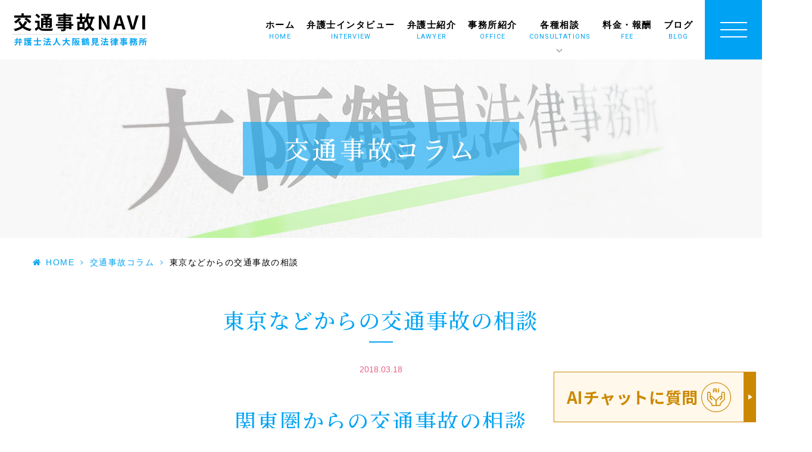

--- FILE ---
content_type: text/html; charset=UTF-8
request_url: https://koutsujiko-navi.jp/column/165/
body_size: 9182
content:
<!DOCTYPE html>
<html dir="ltr" lang="ja" prefix="og: https://ogp.me/ns#"><head>
<meta name="google" content="notranslate"/>
<meta name="viewport" content="width=device-width, initial-scale=1.0"/>
<meta name="format-detection" content="telephone=no">
<meta name="google-site-verification" content="rR-5fRcke9JgieJKNllbZbY6qo86FwLLxGogHkXWHhU"/>
<meta http-equiv="Content-Type" content="text/html; charset=UTF-8"/>
<style>img:is([sizes="auto" i], [sizes^="auto," i]) {contain-intrinsic-size:3000px 1500px}</style>
<!-- All in One SEO 4.9.0 - aioseo.com -->
<title>東京などからの交通事故の相談 - 弁護士法人 大阪鶴見法律事務所</title>
<meta name="description" content="関東圏からの交通事故の相談 東京圏・関東圏は、言うまでもなく医療機関が充実していることと思います。 しかし、ご"/>
<meta name="robots" content="max-image-preview:large"/>
<meta name="author" content="grits-stp"/>
<link rel="canonical" href="https://koutsujiko-navi.jp/column/165/"/>
<meta name="generator" content="All in One SEO (AIOSEO) 4.9.0"/>
<!-- Global site tag (gtag.js) - Google Analytics -->
<style id='classic-theme-styles-inline-css' type='text/css'>.wp-block-button__link{color:#fff;background-color:#32373c;border-radius:9999px;box-shadow:none;text-decoration:none;padding:calc(.667em + 2px) calc(1.333em + 2px);font-size:1.125em}.wp-block-file__button{background:#32373c;color:#fff;text-decoration:none}</style><link rel='stylesheet' id='aioseo/css/src/vue/standalone/blocks/table-of-contents/global.scss-css' href='https://koutsujiko-navi.jp/wp-content/plugins/all-in-one-seo-pack/dist/Lite/assets/css/table-of-contents/global.e90f6d47.css?ver=4.9.0' type='text/css' media='all'/><style id='global-styles-inline-css' type='text/css'>:root{--wp--preset--aspect-ratio--square:1;--wp--preset--aspect-ratio--4-3: 4/3;--wp--preset--aspect-ratio--3-4: 3/4;--wp--preset--aspect-ratio--3-2: 3/2;--wp--preset--aspect-ratio--2-3: 2/3;--wp--preset--aspect-ratio--16-9: 16/9;--wp--preset--aspect-ratio--9-16: 9/16;--wp--preset--color--black:#000;--wp--preset--color--cyan-bluish-gray:#abb8c3;--wp--preset--color--white:#fff;--wp--preset--color--pale-pink:#f78da7;--wp--preset--color--vivid-red:#cf2e2e;--wp--preset--color--luminous-vivid-orange:#ff6900;--wp--preset--color--luminous-vivid-amber:#fcb900;--wp--preset--color--light-green-cyan:#7bdcb5;--wp--preset--color--vivid-green-cyan:#00d084;--wp--preset--color--pale-cyan-blue:#8ed1fc;--wp--preset--color--vivid-cyan-blue:#0693e3;--wp--preset--color--vivid-purple:#9b51e0;--wp--preset--gradient--vivid-cyan-blue-to-vivid-purple:linear-gradient(135deg,rgba(6,147,227,1) 0%,#9b51e0 100%);--wp--preset--gradient--light-green-cyan-to-vivid-green-cyan:linear-gradient(135deg,#7adcb4 0%,#00d082 100%);--wp--preset--gradient--luminous-vivid-amber-to-luminous-vivid-orange:linear-gradient(135deg,rgba(252,185,0,1) 0%,rgba(255,105,0,1) 100%);--wp--preset--gradient--luminous-vivid-orange-to-vivid-red:linear-gradient(135deg,rgba(255,105,0,1) 0%,#cf2e2e 100%);--wp--preset--gradient--very-light-gray-to-cyan-bluish-gray:linear-gradient(135deg,#eee 0%,#a9b8c3 100%);--wp--preset--gradient--cool-to-warm-spectrum:linear-gradient(135deg,#4aeadc 0%,#9778d1 20%,#cf2aba 40%,#ee2c82 60%,#fb6962 80%,#fef84c 100%);--wp--preset--gradient--blush-light-purple:linear-gradient(135deg,#ffceec 0%,#9896f0 100%);--wp--preset--gradient--blush-bordeaux:linear-gradient(135deg,#fecda5 0%,#fe2d2d 50%,#6b003e 100%);--wp--preset--gradient--luminous-dusk:linear-gradient(135deg,#ffcb70 0%,#c751c0 50%,#4158d0 100%);--wp--preset--gradient--pale-ocean:linear-gradient(135deg,#fff5cb 0%,#b6e3d4 50%,#33a7b5 100%);--wp--preset--gradient--electric-grass:linear-gradient(135deg,#caf880 0%,#71ce7e 100%);--wp--preset--gradient--midnight:linear-gradient(135deg,#020381 0%,#2874fc 100%);--wp--preset--font-size--small:13px;--wp--preset--font-size--medium:20px;--wp--preset--font-size--large:36px;--wp--preset--font-size--x-large:42px;--wp--preset--spacing--20:.44rem;--wp--preset--spacing--30:.67rem;--wp--preset--spacing--40:1rem;--wp--preset--spacing--50:1.5rem;--wp--preset--spacing--60:2.25rem;--wp--preset--spacing--70:3.38rem;--wp--preset--spacing--80:5.06rem;--wp--preset--shadow--natural:6px 6px 9px rgba(0,0,0,.2);--wp--preset--shadow--deep:12px 12px 50px rgba(0,0,0,.4);--wp--preset--shadow--sharp:6px 6px 0 rgba(0,0,0,.2);--wp--preset--shadow--outlined:6px 6px 0 -3px rgba(255,255,255,1) , 6px 6px rgba(0,0,0,1);--wp--preset--shadow--crisp:6px 6px 0 rgba(0,0,0,1)}:where(.is-layout-flex){gap:.5em}:where(.is-layout-grid){gap:.5em}body .is-layout-flex{display:flex}.is-layout-flex{flex-wrap:wrap;align-items:center}.is-layout-flex > :is(*, div){margin:0}body .is-layout-grid{display:grid}.is-layout-grid > :is(*, div){margin:0}:where(.wp-block-columns.is-layout-flex){gap:2em}:where(.wp-block-columns.is-layout-grid){gap:2em}:where(.wp-block-post-template.is-layout-flex){gap:1.25em}:where(.wp-block-post-template.is-layout-grid){gap:1.25em}.has-black-color{color:var(--wp--preset--color--black)!important}.has-cyan-bluish-gray-color{color:var(--wp--preset--color--cyan-bluish-gray)!important}.has-white-color{color:var(--wp--preset--color--white)!important}.has-pale-pink-color{color:var(--wp--preset--color--pale-pink)!important}.has-vivid-red-color{color:var(--wp--preset--color--vivid-red)!important}.has-luminous-vivid-orange-color{color:var(--wp--preset--color--luminous-vivid-orange)!important}.has-luminous-vivid-amber-color{color:var(--wp--preset--color--luminous-vivid-amber)!important}.has-light-green-cyan-color{color:var(--wp--preset--color--light-green-cyan)!important}.has-vivid-green-cyan-color{color:var(--wp--preset--color--vivid-green-cyan)!important}.has-pale-cyan-blue-color{color:var(--wp--preset--color--pale-cyan-blue)!important}.has-vivid-cyan-blue-color{color:var(--wp--preset--color--vivid-cyan-blue)!important}.has-vivid-purple-color{color:var(--wp--preset--color--vivid-purple)!important}.has-black-background-color{background-color:var(--wp--preset--color--black)!important}.has-cyan-bluish-gray-background-color{background-color:var(--wp--preset--color--cyan-bluish-gray)!important}.has-white-background-color{background-color:var(--wp--preset--color--white)!important}.has-pale-pink-background-color{background-color:var(--wp--preset--color--pale-pink)!important}.has-vivid-red-background-color{background-color:var(--wp--preset--color--vivid-red)!important}.has-luminous-vivid-orange-background-color{background-color:var(--wp--preset--color--luminous-vivid-orange)!important}.has-luminous-vivid-amber-background-color{background-color:var(--wp--preset--color--luminous-vivid-amber)!important}.has-light-green-cyan-background-color{background-color:var(--wp--preset--color--light-green-cyan)!important}.has-vivid-green-cyan-background-color{background-color:var(--wp--preset--color--vivid-green-cyan)!important}.has-pale-cyan-blue-background-color{background-color:var(--wp--preset--color--pale-cyan-blue)!important}.has-vivid-cyan-blue-background-color{background-color:var(--wp--preset--color--vivid-cyan-blue)!important}.has-vivid-purple-background-color{background-color:var(--wp--preset--color--vivid-purple)!important}.has-black-border-color{border-color:var(--wp--preset--color--black)!important}.has-cyan-bluish-gray-border-color{border-color:var(--wp--preset--color--cyan-bluish-gray)!important}.has-white-border-color{border-color:var(--wp--preset--color--white)!important}.has-pale-pink-border-color{border-color:var(--wp--preset--color--pale-pink)!important}.has-vivid-red-border-color{border-color:var(--wp--preset--color--vivid-red)!important}.has-luminous-vivid-orange-border-color{border-color:var(--wp--preset--color--luminous-vivid-orange)!important}.has-luminous-vivid-amber-border-color{border-color:var(--wp--preset--color--luminous-vivid-amber)!important}.has-light-green-cyan-border-color{border-color:var(--wp--preset--color--light-green-cyan)!important}.has-vivid-green-cyan-border-color{border-color:var(--wp--preset--color--vivid-green-cyan)!important}.has-pale-cyan-blue-border-color{border-color:var(--wp--preset--color--pale-cyan-blue)!important}.has-vivid-cyan-blue-border-color{border-color:var(--wp--preset--color--vivid-cyan-blue)!important}.has-vivid-purple-border-color{border-color:var(--wp--preset--color--vivid-purple)!important}.has-vivid-cyan-blue-to-vivid-purple-gradient-background{background:var(--wp--preset--gradient--vivid-cyan-blue-to-vivid-purple)!important}.has-light-green-cyan-to-vivid-green-cyan-gradient-background{background:var(--wp--preset--gradient--light-green-cyan-to-vivid-green-cyan)!important}.has-luminous-vivid-amber-to-luminous-vivid-orange-gradient-background{background:var(--wp--preset--gradient--luminous-vivid-amber-to-luminous-vivid-orange)!important}.has-luminous-vivid-orange-to-vivid-red-gradient-background{background:var(--wp--preset--gradient--luminous-vivid-orange-to-vivid-red)!important}.has-very-light-gray-to-cyan-bluish-gray-gradient-background{background:var(--wp--preset--gradient--very-light-gray-to-cyan-bluish-gray)!important}.has-cool-to-warm-spectrum-gradient-background{background:var(--wp--preset--gradient--cool-to-warm-spectrum)!important}.has-blush-light-purple-gradient-background{background:var(--wp--preset--gradient--blush-light-purple)!important}.has-blush-bordeaux-gradient-background{background:var(--wp--preset--gradient--blush-bordeaux)!important}.has-luminous-dusk-gradient-background{background:var(--wp--preset--gradient--luminous-dusk)!important}.has-pale-ocean-gradient-background{background:var(--wp--preset--gradient--pale-ocean)!important}.has-electric-grass-gradient-background{background:var(--wp--preset--gradient--electric-grass)!important}.has-midnight-gradient-background{background:var(--wp--preset--gradient--midnight)!important}.has-small-font-size{font-size:var(--wp--preset--font-size--small)!important}.has-medium-font-size{font-size:var(--wp--preset--font-size--medium)!important}.has-large-font-size{font-size:var(--wp--preset--font-size--large)!important}.has-x-large-font-size{font-size:var(--wp--preset--font-size--x-large)!important}:where(.wp-block-post-template.is-layout-flex){gap:1.25em}:where(.wp-block-post-template.is-layout-grid){gap:1.25em}:where(.wp-block-columns.is-layout-flex){gap:2em}:where(.wp-block-columns.is-layout-grid){gap:2em}:root :where(.wp-block-pullquote){font-size:1.5em;line-height:1.6}</style><link rel='stylesheet' id='slick-css' href='https://koutsujiko-navi.jp/wp-content/themes/grits_theme/css/slick.css?ver=6.8.3' type='text/css' media='all'/><link rel='stylesheet' id='pc-css' href='https://koutsujiko-navi.jp/wp-content/themes/grits_theme/css/style.css?ver=6.8.3' type='text/css' media='all'/><link rel='stylesheet' id='sp-css' href='https://koutsujiko-navi.jp/wp-content/themes/grits_theme/css/style_sp.css?ver=6.8.3' type='text/css' media='all'/><script async src="https://www.googletagmanager.com/gtag/js?id=UA-108060807-38"></script>
<script>
 window.dataLayer = window.dataLayer || [];
 function gtag(){dataLayer.push(arguments);}
 gtag('js', new Date());

 gtag('config', 'UA-108060807-38');
</script>
<meta property="og:locale" content="ja_JP"/>
<meta property="og:site_name" content="弁護士法人 大阪鶴見法律事務所 - 交通事故相談に強い弁護士"/>
<meta property="og:type" content="article"/>
<meta property="og:title" content="東京などからの交通事故の相談 - 弁護士法人 大阪鶴見法律事務所"/>
<meta property="og:description" content="関東圏からの交通事故の相談 東京圏・関東圏は、言うまでもなく医療機関が充実していることと思います。 しかし、ご"/>
<meta property="og:url" content="https://koutsujiko-navi.jp/column/165/"/>
<meta property="article:published_time" content="2018-03-18T04:33:51+00:00"/>
<meta property="article:modified_time" content="2021-03-20T06:57:08+00:00"/>
<meta name="twitter:card" content="summary"/>
<meta name="twitter:title" content="東京などからの交通事故の相談 - 弁護士法人 大阪鶴見法律事務所"/>
<meta name="twitter:description" content="関東圏からの交通事故の相談 東京圏・関東圏は、言うまでもなく医療機関が充実していることと思います。 しかし、ご"/>
<script type="application/ld+json" class="aioseo-schema">
			{"@context":"https:\/\/schema.org","@graph":[{"@type":"BlogPosting","@id":"https:\/\/koutsujiko-navi.jp\/column\/165\/#blogposting","name":"\u6771\u4eac\u306a\u3069\u304b\u3089\u306e\u4ea4\u901a\u4e8b\u6545\u306e\u76f8\u8ac7 - \u5f01\u8b77\u58eb\u6cd5\u4eba \u5927\u962a\u9db4\u898b\u6cd5\u5f8b\u4e8b\u52d9\u6240","headline":"\u6771\u4eac\u306a\u3069\u304b\u3089\u306e\u4ea4\u901a\u4e8b\u6545\u306e\u76f8\u8ac7","author":{"@id":"https:\/\/koutsujiko-navi.jp\/author\/5us5_5qqkwjvihoo\/#author"},"publisher":{"@id":"https:\/\/koutsujiko-navi.jp\/#organization"},"image":{"@type":"ImageObject","url":"https:\/\/koutsujiko-navi.jp\/wp-content\/uploads\/2018\/03\/04-43-29_464609-scaled.jpg","width":2560,"height":1707,"caption":"\u5927\u962a_\u4ea4\u901a\u4e8b\u6545_\u5f01\u8b77\u58eb_\u6170\u8b1d\u6599"},"datePublished":"2018-03-18T13:33:51+09:00","dateModified":"2021-03-20T15:57:08+09:00","inLanguage":"ja","mainEntityOfPage":{"@id":"https:\/\/koutsujiko-navi.jp\/column\/165\/#webpage"},"isPartOf":{"@id":"https:\/\/koutsujiko-navi.jp\/column\/165\/#webpage"},"articleSection":"\u4ea4\u901a\u4e8b\u6545\u30b3\u30e9\u30e0, \u4ea4\u901a\u4e8b\u6545, \u5f01\u8b77\u58eb, \u5f8c\u907a\u969c\u5bb3, \u6170\u8b1d\u6599, \u6771\u4eac"},{"@type":"BreadcrumbList","@id":"https:\/\/koutsujiko-navi.jp\/column\/165\/#breadcrumblist","itemListElement":[{"@type":"ListItem","@id":"https:\/\/koutsujiko-navi.jp#listItem","position":1,"name":"\u30db\u30fc\u30e0","item":"https:\/\/koutsujiko-navi.jp","nextItem":{"@type":"ListItem","@id":"https:\/\/koutsujiko-navi.jp\/column\/#listItem","name":"\u4ea4\u901a\u4e8b\u6545\u30b3\u30e9\u30e0"}},{"@type":"ListItem","@id":"https:\/\/koutsujiko-navi.jp\/column\/#listItem","position":2,"name":"\u4ea4\u901a\u4e8b\u6545\u30b3\u30e9\u30e0","item":"https:\/\/koutsujiko-navi.jp\/column\/","nextItem":{"@type":"ListItem","@id":"https:\/\/koutsujiko-navi.jp\/column\/165\/#listItem","name":"\u6771\u4eac\u306a\u3069\u304b\u3089\u306e\u4ea4\u901a\u4e8b\u6545\u306e\u76f8\u8ac7"},"previousItem":{"@type":"ListItem","@id":"https:\/\/koutsujiko-navi.jp#listItem","name":"\u30db\u30fc\u30e0"}},{"@type":"ListItem","@id":"https:\/\/koutsujiko-navi.jp\/column\/165\/#listItem","position":3,"name":"\u6771\u4eac\u306a\u3069\u304b\u3089\u306e\u4ea4\u901a\u4e8b\u6545\u306e\u76f8\u8ac7","previousItem":{"@type":"ListItem","@id":"https:\/\/koutsujiko-navi.jp\/column\/#listItem","name":"\u4ea4\u901a\u4e8b\u6545\u30b3\u30e9\u30e0"}}]},{"@type":"Organization","@id":"https:\/\/koutsujiko-navi.jp\/#organization","name":"\u5927\u962a\u9db4\u898b\u6cd5\u5f8b\u4e8b\u52d9\u6240\u69d8\u3000","description":"\u4ea4\u901a\u4e8b\u6545\u76f8\u8ac7\u306b\u5f37\u3044\u5f01\u8b77\u58eb","url":"https:\/\/koutsujiko-navi.jp\/"},{"@type":"Person","@id":"https:\/\/koutsujiko-navi.jp\/author\/5us5_5qqkwjvihoo\/#author","url":"https:\/\/koutsujiko-navi.jp\/author\/5us5_5qqkwjvihoo\/","name":"grits-stp","image":{"@type":"ImageObject","@id":"https:\/\/koutsujiko-navi.jp\/column\/165\/#authorImage","url":"https:\/\/secure.gravatar.com\/avatar\/524775c6c6898eb09bec2c2838e180e21b0240cf9ae2dd6d2c39ef748f02e832?s=96&d=mm&r=g","width":96,"height":96,"caption":"grits-stp"}},{"@type":"WebPage","@id":"https:\/\/koutsujiko-navi.jp\/column\/165\/#webpage","url":"https:\/\/koutsujiko-navi.jp\/column\/165\/","name":"\u6771\u4eac\u306a\u3069\u304b\u3089\u306e\u4ea4\u901a\u4e8b\u6545\u306e\u76f8\u8ac7 - \u5f01\u8b77\u58eb\u6cd5\u4eba \u5927\u962a\u9db4\u898b\u6cd5\u5f8b\u4e8b\u52d9\u6240","description":"\u95a2\u6771\u570f\u304b\u3089\u306e\u4ea4\u901a\u4e8b\u6545\u306e\u76f8\u8ac7 \u6771\u4eac\u570f\u30fb\u95a2\u6771\u570f\u306f\u3001\u8a00\u3046\u307e\u3067\u3082\u306a\u304f\u533b\u7642\u6a5f\u95a2\u304c\u5145\u5b9f\u3057\u3066\u3044\u308b\u3053\u3068\u3068\u601d\u3044\u307e\u3059\u3002 \u3057\u304b\u3057\u3001\u3054","inLanguage":"ja","isPartOf":{"@id":"https:\/\/koutsujiko-navi.jp\/#website"},"breadcrumb":{"@id":"https:\/\/koutsujiko-navi.jp\/column\/165\/#breadcrumblist"},"author":{"@id":"https:\/\/koutsujiko-navi.jp\/author\/5us5_5qqkwjvihoo\/#author"},"creator":{"@id":"https:\/\/koutsujiko-navi.jp\/author\/5us5_5qqkwjvihoo\/#author"},"image":{"@type":"ImageObject","url":"https:\/\/koutsujiko-navi.jp\/wp-content\/uploads\/2018\/03\/04-43-29_464609-scaled.jpg","@id":"https:\/\/koutsujiko-navi.jp\/column\/165\/#mainImage","width":2560,"height":1707,"caption":"\u5927\u962a_\u4ea4\u901a\u4e8b\u6545_\u5f01\u8b77\u58eb_\u6170\u8b1d\u6599"},"primaryImageOfPage":{"@id":"https:\/\/koutsujiko-navi.jp\/column\/165\/#mainImage"},"datePublished":"2018-03-18T13:33:51+09:00","dateModified":"2021-03-20T15:57:08+09:00"},{"@type":"WebSite","@id":"https:\/\/koutsujiko-navi.jp\/#website","url":"https:\/\/koutsujiko-navi.jp\/","name":"\u5f01\u8b77\u58eb\u6cd5\u4eba \u5927\u962a\u9db4\u898b\u6cd5\u5f8b\u4e8b\u52d9\u6240","description":"\u4ea4\u901a\u4e8b\u6545\u76f8\u8ac7\u306b\u5f37\u3044\u5f01\u8b77\u58eb","inLanguage":"ja","publisher":{"@id":"https:\/\/koutsujiko-navi.jp\/#organization"}}]}
		</script>
<!-- All in One SEO -->
<link rel="alternate" type="application/rss+xml" title="弁護士法人 大阪鶴見法律事務所 &raquo; フィード" href="https://koutsujiko-navi.jp/feed/"/>
<link rel="alternate" type="application/rss+xml" title="弁護士法人 大阪鶴見法律事務所 &raquo; コメントフィード" href="https://koutsujiko-navi.jp/comments/feed/"/>
<script type="text/javascript" src="https://koutsujiko-navi.jp/wp-content/themes/grits_theme/js/jquery-2.0.3.min.js?ver=6.8.3" id="jquery-js"></script>
<script defer type="text/javascript" src="https://koutsujiko-navi.jp/wp-content/themes/grits_theme/js/slick.min.js?ver=6.8.3" id="slick-script-defer-js"></script>
<script defer type="text/javascript" src="https://koutsujiko-navi.jp/wp-content/themes/grits_theme/js/grits.scroll.js?ver=6.8.3" id="scroll-script-defer-js"></script>
<script defer type="text/javascript" src="https://koutsujiko-navi.jp/wp-content/themes/grits_theme/js/grits.common.js?ver=6.8.3" id="common-script-defer-js"></script>
<link rel="https://api.w.org/" href="https://koutsujiko-navi.jp/wp-json/"/><link rel="alternate" title="JSON" type="application/json" href="https://koutsujiko-navi.jp/wp-json/wp/v2/posts/165"/><link rel="alternate" title="oEmbed (JSON)" type="application/json+oembed" href="https://koutsujiko-navi.jp/wp-json/oembed/1.0/embed?url=https%3A%2F%2Fkoutsujiko-navi.jp%2Fcolumn%2F165%2F"/>
<link rel="alternate" title="oEmbed (XML)" type="text/xml+oembed" href="https://koutsujiko-navi.jp/wp-json/oembed/1.0/embed?url=https%3A%2F%2Fkoutsujiko-navi.jp%2Fcolumn%2F165%2F&#038;format=xml"/>
<link rel="icon" href="https://koutsujiko-navi.jp/wp-content/uploads/2021/01/cropped-favico-32x32.png" sizes="32x32"/>
<link rel="icon" href="https://koutsujiko-navi.jp/wp-content/uploads/2021/01/cropped-favico-192x192.png" sizes="192x192"/>
<link rel="apple-touch-icon" href="https://koutsujiko-navi.jp/wp-content/uploads/2021/01/cropped-favico-180x180.png"/>
<meta name="msapplication-TileImage" content="https://koutsujiko-navi.jp/wp-content/uploads/2021/01/cropped-favico-270x270.png"/>
</head>
<body class="under page-column">
<div class="wrapper">
<header id="header">
<div class="header_top">
<h1 class="logo"><a href="https://koutsujiko-navi.jp"><img src="https://koutsujiko-navi.jp/wp-content/themes/grits_theme/images/shared_header_logo.png" alt="交通事故NAVI 弁護士法人大阪鶴見法律事務所"></a></h1>
<div class="right_head pc_only">
<div class="pc_navi">
<ul id="menu-head_menu" class="menu"><li class="menu-item menu-item-type-post_type menu-item-object-page menu-item-home"><a href="https://koutsujiko-navi.jp/" class="main-menu-link">ホーム<span class="eng">HOME</span></a></li>
<li class="menu-item menu-item-type-post_type menu-item-object-page"><a href="https://koutsujiko-navi.jp/interview/" class="main-menu-link">弁護士インタビュー<span class="eng">INTERVIEW</span></a></li>
<li class="menu-item menu-item-type-post_type menu-item-object-page"><a href="https://koutsujiko-navi.jp/lawyer/" class="main-menu-link">弁護士紹介<span class="eng">LAWYER</span></a></li>
<li class="menu-item menu-item-type-post_type menu-item-object-page"><a href="https://koutsujiko-navi.jp/office/" class="main-menu-link">事務所紹介<span class="eng">OFFICE</span></a></li>
<li class="lv2 menu-item menu-item-type-custom menu-item-object-custom menu-item-has-children"><p class="title">各種相談<span class="eng">CONSULTATIONS</span></p>
<div class='subInner'><ul>
<li class="menu-item menu-item-type-post_type menu-item-object-page"><a href="https://koutsujiko-navi.jp/medical/" class="sub-menu-link">医療機関との連携</a></li>
<li class="menu-item menu-item-type-post_type menu-item-object-page"><a href="https://koutsujiko-navi.jp/special_contract/" class="sub-menu-link">弁護士費用特約がある場合</a></li>
<li class="menu-item menu-item-type-post_type menu-item-object-page"><a href="https://koutsujiko-navi.jp/case/" class="sub-menu-link">弁護士費用特約が本領を発揮するケース</a></li>
<li class="menu-item menu-item-type-post_type menu-item-object-page"><a href="https://koutsujiko-navi.jp/negotiations/" class="sub-menu-link">示談交渉の重要性</a></li>
<li class="menu-item menu-item-type-post_type menu-item-object-page"><a href="https://koutsujiko-navi.jp/timing/" class="sub-menu-link">弁護士へ依頼するタイミング</a></li>
<li class="menu-item menu-item-type-post_type menu-item-object-page"><a href="https://koutsujiko-navi.jp/flow/" class="sub-menu-link">交通事故から示談までの流れ</a></li>
<li class="menu-item menu-item-type-post_type menu-item-object-page"><a href="https://koutsujiko-navi.jp/insurance/" class="sub-menu-link">保険会社からの示談金に納得いかない場合</a></li>
<li class="menu-item menu-item-type-post_type menu-item-object-page"><a href="https://koutsujiko-navi.jp/disability/" class="sub-menu-link">後遺障害とは</a></li>
<li class="menu-item menu-item-type-post_type menu-item-object-page"><a href="https://koutsujiko-navi.jp/whiplash/" class="sub-menu-link">むち打ちでも後遺障害等級に認定される？</a></li>
<li class="menu-item menu-item-type-post_type menu-item-object-page"><a href="https://koutsujiko-navi.jp/support/" class="sub-menu-link">後遺障害の結果が納得できない方へのサポート</a></li>
<li class="menu-item menu-item-type-post_type menu-item-object-page"><a href="https://koutsujiko-navi.jp/bicycle_accident/" class="sub-menu-link">自転車事故で弁護士に依頼する強み</a></li>
<li class="menu-item menu-item-type-post_type menu-item-object-page"><a href="https://koutsujiko-navi.jp/perpetrator/" class="sub-menu-link">子供が事故加害者になってしまった場合</a></li>
<li class="menu-item menu-item-type-post_type menu-item-object-page"><a href="https://koutsujiko-navi.jp/accident/" class="sub-menu-link">事故直後の方へのサポート</a></li>
<li class="menu-item menu-item-type-post_type menu-item-object-page"><a href="https://koutsujiko-navi.jp/treatment/" class="sub-menu-link">治療中、治療の打ち切りを受けた方のサポート</a></li>
<li class="menu-item menu-item-type-post_type menu-item-object-page"><a href="https://koutsujiko-navi.jp/trauma/" class="sub-menu-link">脳外傷を負った方へのサポート（高次脳機能障害）</a></li>
<li class="menu-item menu-item-type-post_type menu-item-object-page"><a href="https://koutsujiko-navi.jp/fatal_injuries/" class="sub-menu-link">死亡事故の示談交渉</a></li>
</ul></div>
</li>
<li class="menu-item menu-item-type-post_type menu-item-object-page"><a href="https://koutsujiko-navi.jp/fee/" class="main-menu-link">料金・報酬<span class="eng">FEE</span></a></li>
<li class="menu-item menu-item-type-custom menu-item-object-custom menu-item-has-children"><a class="main-menu-link">ブログ<span class="eng">BLOG</span></a>
<div class='subInner'><ul>
<li class="menu-item menu-item-type-custom menu-item-object-custom"><a href="https://koutsujiko-navi.jp/news/" class="sub-menu-link">新着情報</a></li>
<li class="menu-item menu-item-type-custom menu-item-object-custom"><a href="https://koutsujiko-navi.jp/column/" class="sub-menu-link">交通事故コラム</a></li>
<li class="menu-item menu-item-type-custom menu-item-object-custom"><a href="https://koutsujiko-navi.jp/solution/" class="sub-menu-link">交通事故解決事例</a></li>
</ul></div>
</li>
</ul>	</div>
</div>
</div>
<div class="sp_navi">
<ul class="hamburger-btn">
<li class="button-toggle">
<div id="nav-icon">
<span></span>
<span></span>
<span></span>
<span></span>
</div>
</li>
</ul>
<div class="menu_toggle">
<div class="inside">
<ul id="menu-header_menu1" class="menu"><li class="menu-item menu-item-type-post_type menu-item-object-page menu-item-home"><a href="https://koutsujiko-navi.jp/" class="main-menu-link">ホーム<span class="eng">HOME</span></a></li>
<li class="menu-item menu-item-type-post_type menu-item-object-page"><a href="https://koutsujiko-navi.jp/interview/" class="main-menu-link">弁護士インタビュー<span class="eng">INTERVIEW</span></a></li>
<li class="menu-item menu-item-type-post_type menu-item-object-page"><a href="https://koutsujiko-navi.jp/lawyer/" class="main-menu-link">弁護士紹介<span class="eng">LAWYER</span></a></li>
<li class="menu-item menu-item-type-post_type menu-item-object-page"><a href="https://koutsujiko-navi.jp/office/" class="main-menu-link">事務所紹介<span class="eng">OFFICE</span></a></li>
<li class="lv2 menu-item menu-item-type-custom menu-item-object-custom menu-item-has-children"><p class="title">各種相談<span class="eng">CONSULTATIONS</span></p>
<ul>
<li class="menu-item menu-item-type-post_type menu-item-object-page"><a href="https://koutsujiko-navi.jp/medical/" class="sub-menu-link">医療機関との連携</a></li>
<li class="menu-item menu-item-type-post_type menu-item-object-page"><a href="https://koutsujiko-navi.jp/special_contract/" class="sub-menu-link">弁護士費用特約がある場合</a></li>
<li class="menu-item menu-item-type-post_type menu-item-object-page"><a href="https://koutsujiko-navi.jp/case/" class="sub-menu-link">弁護士費用特約が本領を発揮するケース</a></li>
<li class="menu-item menu-item-type-post_type menu-item-object-page"><a href="https://koutsujiko-navi.jp/negotiations/" class="sub-menu-link">示談交渉の重要性</a></li>
<li class="menu-item menu-item-type-post_type menu-item-object-page"><a href="https://koutsujiko-navi.jp/timing/" class="sub-menu-link">弁護士へ依頼するタイミング</a></li>
<li class="menu-item menu-item-type-post_type menu-item-object-page"><a href="https://koutsujiko-navi.jp/flow/" class="sub-menu-link">交通事故から示談までの流れ</a></li>
<li class="menu-item menu-item-type-post_type menu-item-object-page"><a href="https://koutsujiko-navi.jp/insurance/" class="sub-menu-link">保険会社からの示談金に納得いかない場合</a></li>
<li class="menu-item menu-item-type-post_type menu-item-object-page"><a href="https://koutsujiko-navi.jp/disability/" class="sub-menu-link">後遺障害とは</a></li>
<li class="menu-item menu-item-type-post_type menu-item-object-page"><a href="https://koutsujiko-navi.jp/whiplash/" class="sub-menu-link">むち打ちでも後遺障害等級に認定される？</a></li>
<li class="menu-item menu-item-type-post_type menu-item-object-page"><a href="https://koutsujiko-navi.jp/support/" class="sub-menu-link">後遺障害の結果が納得できない方へのサポート</a></li>
<li class="menu-item menu-item-type-post_type menu-item-object-page"><a href="https://koutsujiko-navi.jp/bicycle_accident/" class="sub-menu-link">自転車事故で弁護士に依頼する強み</a></li>
<li class="menu-item menu-item-type-post_type menu-item-object-page"><a href="https://koutsujiko-navi.jp/perpetrator/" class="sub-menu-link">子供が事故加害者になってしまった場合</a></li>
<li class="menu-item menu-item-type-post_type menu-item-object-page"><a href="https://koutsujiko-navi.jp/accident/" class="sub-menu-link">事故直後の方へのサポート</a></li>
<li class="menu-item menu-item-type-post_type menu-item-object-page"><a href="https://koutsujiko-navi.jp/trauma/" class="sub-menu-link">脳外傷を負った方へのサポート（高次脳機能障害）</a></li>
<li class="menu-item menu-item-type-post_type menu-item-object-page"><a href="https://koutsujiko-navi.jp/treatment/" class="sub-menu-link">治療中、治療の打ち切りを受けた方のサポート</a></li>
<li class="menu-item menu-item-type-post_type menu-item-object-page"><a href="https://koutsujiko-navi.jp/fatal_injuries/" class="sub-menu-link">死亡事故の示談交渉</a></li>
</ul>
</li>
<li class="menu-item menu-item-type-post_type menu-item-object-page"><a href="https://koutsujiko-navi.jp/fee/" class="main-menu-link">料金・報酬<span class="eng">FEE</span></a></li>
</ul>	</div>
</div>
</div>
</header>
<div class="key">
<div class="inner">
<div class="key_text">
<h2>交通事故コラム</h2>
</div>
</div>
</div>
<div id="mainContent">
<div class="topic_path">
<div class="inner">
<ul>
<li class="home"><a href="https://koutsujiko-navi.jp">HOME</a><span>&gt;</span></li>
<li><a href="https://koutsujiko-navi.jp/column/">交通事故コラム</a><span>&gt;</span></li>
<li>東京などからの交通事故の相談</li>
</ul>
</div>
</div>
<div class="inner"><section class="blog-content">
<h3>東京などからの交通事故の相談</h3>
<div class="date">2018.03.18</div>
<div class="entry">
<h3>関東圏からの交通事故の相談</h3>
<p>東京圏・関東圏は、言うまでもなく医療機関が充実していることと思います。<br/>
しかし、ご相談のかなりの割合を占めるのが東京、神奈川などの関東からのお電話なんです。</p>
<p>後遺障害の立証に協力的な病院・医師という面では関西にお住まいの方の方が恵まれているのかもしれませんね。<br/>
もう少し近くに住んでいらっしゃれば、協力的な病院を紹介できるのに、、、と思うことが度々です。</p>
<p>もっとも、状況によってはサービスの提供が可能な場合もあります。<br/>
例えば、医師の意見書があれば後遺障害の異議申立てが可能であるという場合であれば、提携医にカルテや画像を見て頂き、意見書を作成して貰った上で異議申立てを行うことは可能です。</p>
<h3>大阪で交通事故に強い弁護士をお探しの方へ</h3>
<p>ジコナビは、交通事故初回無料相談を行っております。<br/>
ジコナビは、交通事故の被害者を多く治療されている医師の紹介も行っております。<br/>
ジコナビは、医師と弁護士が連携して交通事故被害者を全面的にサポートします。<br/>
大阪市鶴見区、城東区、旭区、都島区、門真市、守口市、大東市、東大阪市、四條畷市など大阪市周辺で、交通事故に遭われ、弁護士をお探しの方は、<strong>事故後早期に</strong>ジコナビにご相談ください。<br/>
<a href="httpss://jikonavi.info/">トップページへ戻る</a> </p>
</div>
<div class="blog_post_button">
<div class="prev"><span><a href="https://koutsujiko-navi.jp/column/163/" rel="prev">膝関節の可動域測定方法（交通事故）</a></span></div>
<div class="cat"><a href="https://koutsujiko-navi.jp/column/">交通事故コラム</a></div>
<div class="next"><span><a href="https://koutsujiko-navi.jp/column/167/" rel="next">膝の靱帯を損傷（交通事故）</a></span></div>
</div>
</section>
</div>	</div>
<!--End Main Content-->
<div class="totop"><div class="icon animated"></div></div>
<footer>
<div class="above">
<div class="inner">
<div class="list">
<div class="info">
<div class="ft_logo"><a href="https://koutsujiko-navi.jp"><img src="https://koutsujiko-navi.jp/wp-content/themes/grits_theme/images/shared_ft_logo.png" alt="交通事故NAVI 弁護士法人大阪鶴見法律事務所"></a></div>
<p class="address">〒538-0052<br>大阪府大阪市鶴見区横堤1丁目11-48セイ<br class="br425">キ横堤ビル6F</p>
<p class="tel"><a href="tel:0669954861" class="tel_click">06-6995-4861</a></p>
<p class="time">営業時間／09:00〜18:00</p>
<div class="share_mail color1"><a href="https://koutsujiko-navi.jp/contact"><span class="mail_txt">メールお問い合わせ</span></a></div>
</div>
<figure class="ft_image"><img src="https://koutsujiko-navi.jp/wp-content/themes/grits_theme/images/share_ft_img1.png" alt="交通事故NAVI 弁護士法人大阪鶴見法律事務所"></figure>
</div>
</div>
</div>
<div class="below">
<div class="inner">
<div class="fblock">
<div class="ft_link pc_only">
<div class="link_list fblock">
<div class="menu menu01">
<ul id="menu-ft_menu01" class=""><li id="menu-item-248" class="menu-item menu-item-type-post_type menu-item-object-page menu-item-home menu-item-248"><a href="https://koutsujiko-navi.jp/">HOME</a></li>
<li id="menu-item-446" class="menu-item menu-item-type-post_type menu-item-object-page menu-item-446"><a href="https://koutsujiko-navi.jp/office/">事務所紹介</a></li>
<li id="menu-item-447" class="menu-item menu-item-type-post_type menu-item-object-page menu-item-447"><a href="https://koutsujiko-navi.jp/lawyer/">弁護士紹介</a></li>
<li id="menu-item-448" class="menu-item menu-item-type-post_type menu-item-object-page menu-item-448"><a href="https://koutsujiko-navi.jp/interview/">弁護士インタビュー</a></li>
<li id="menu-item-449" class="menu-item menu-item-type-post_type menu-item-object-page menu-item-449"><a href="https://koutsujiko-navi.jp/merit/">選ばれる理由/弁護士へ依頼するメリット</a></li>
<li id="menu-item-450" class="menu-item menu-item-type-post_type menu-item-object-page menu-item-450"><a href="https://koutsujiko-navi.jp/fee/">料金・報酬</a></li>
<li id="menu-item-451" class="menu-item menu-item-type-taxonomy menu-item-object-category menu-item-451"><a href="https://koutsujiko-navi.jp/news/">新着情報</a></li>
<li id="menu-item-2969" class="menu-item menu-item-type-post_type menu-item-object-page menu-item-2969"><a href="https://koutsujiko-navi.jp/casestudy/">解決事例</a></li>
<li id="menu-item-452" class="menu-item menu-item-type-post_type menu-item-object-page menu-item-452"><a href="https://koutsujiko-navi.jp/contact/">お問い合わせ</a></li>
<li id="menu-item-503" class="menu-item menu-item-type-post_type menu-item-object-page menu-item-503"><a href="https://koutsujiko-navi.jp/privacy/">プライバシーポリシー</a></li>
<li id="menu-item-453" class="menu-item menu-item-type-post_type menu-item-object-page menu-item-453"><a href="https://koutsujiko-navi.jp/sitemap/">サイトマップ</a></li>
<li id="menu-item-2970" class="menu-item menu-item-type-custom menu-item-object-custom menu-item-2970"><a href="https://koutsujiko-navi.jp/news/">新着情報</a></li>
<li id="menu-item-2971" class="menu-item menu-item-type-custom menu-item-object-custom menu-item-2971"><a href="https://koutsujiko-navi.jp/column/">交通事故コラム</a></li>
<li id="menu-item-2972" class="menu-item menu-item-type-custom menu-item-object-custom menu-item-2972"><a href="https://koutsujiko-navi.jp/solution/">交通事故解決事例</a></li>
</ul>	</div>
<div class="menu menu02">
<ul id="menu-ft_menu02" class=""><li id="menu-item-454" class="menu-item menu-item-type-post_type menu-item-object-page menu-item-454"><a href="https://koutsujiko-navi.jp/medical/">医療機関との連携</a></li>
<li id="menu-item-455" class="menu-item menu-item-type-post_type menu-item-object-page menu-item-455"><a href="https://koutsujiko-navi.jp/special_contract/">弁護士費用特約がある場合</a></li>
<li id="menu-item-456" class="menu-item menu-item-type-post_type menu-item-object-page menu-item-456"><a href="https://koutsujiko-navi.jp/case/">弁護士費用特約が本領を発揮するケース</a></li>
<li id="menu-item-457" class="menu-item menu-item-type-post_type menu-item-object-page menu-item-457"><a href="https://koutsujiko-navi.jp/negotiations/">示談交渉の重要性</a></li>
<li id="menu-item-458" class="menu-item menu-item-type-post_type menu-item-object-page menu-item-458"><a href="https://koutsujiko-navi.jp/timing/">弁護士へ依頼するタイミング</a></li>
<li id="menu-item-459" class="menu-item menu-item-type-post_type menu-item-object-page menu-item-459"><a href="https://koutsujiko-navi.jp/flow/">交通事故から示談までの流れ</a></li>
<li id="menu-item-460" class="menu-item menu-item-type-post_type menu-item-object-page menu-item-460"><a href="https://koutsujiko-navi.jp/insurance/">保険会社からの示談金に納得いかない場合</a></li>
<li id="menu-item-461" class="menu-item menu-item-type-post_type menu-item-object-page menu-item-461"><a href="https://koutsujiko-navi.jp/disability/">後遺障害とは</a></li>
</ul>	</div>
<div class="menu menu03">
<ul id="menu-ft_menu03" class=""><li id="menu-item-462" class="menu-item menu-item-type-post_type menu-item-object-page menu-item-462"><a href="https://koutsujiko-navi.jp/whiplash/">むち打ちでも後遺障害等級に認定される？</a></li>
<li id="menu-item-463" class="menu-item menu-item-type-post_type menu-item-object-page menu-item-463"><a href="https://koutsujiko-navi.jp/support/">後遺障害の結果が納得できない方へのサポート</a></li>
<li id="menu-item-464" class="menu-item menu-item-type-post_type menu-item-object-page menu-item-464"><a href="https://koutsujiko-navi.jp/bicycle_accident/">自転車事故で弁護士に依頼する強み</a></li>
<li id="menu-item-465" class="menu-item menu-item-type-post_type menu-item-object-page menu-item-465"><a href="https://koutsujiko-navi.jp/perpetrator/">子供が事故加害者になってしまった場合</a></li>
<li id="menu-item-466" class="menu-item menu-item-type-post_type menu-item-object-page menu-item-466"><a href="https://koutsujiko-navi.jp/accident/">事故直後の方へのサポート</a></li>
<li id="menu-item-467" class="menu-item menu-item-type-post_type menu-item-object-page menu-item-467"><a href="https://koutsujiko-navi.jp/treatment/">治療中、治療の打ち切りを受けた方のサポート</a></li>
<li id="menu-item-468" class="menu-item menu-item-type-post_type menu-item-object-page menu-item-468"><a href="https://koutsujiko-navi.jp/trauma/">脳外傷を負った方へのサポート（高次脳機能障害）</a></li>
<li id="menu-item-469" class="menu-item menu-item-type-post_type menu-item-object-page menu-item-469"><a href="https://koutsujiko-navi.jp/fatal_injuries/">死亡事故の示談交渉</a></li>
</ul>	</div>
</div>
</div>
</div>
</div>
<div class="copyright">	<div class="textwidget"><p>Copyright © 弁護士法人 大阪鶴見法律事務所.<br class="br425"/>All rights reserved.</p>
</div>
</div>
</div>
</footer>
<div class="fixed_banner">
<div class="tel"><a onclick="gtag('event','click',{'event_category': 'tel'});" href="tel:0669954861" class="tel_click"></a><p><i>06<span>-</span></i><i>6995<span>-</span></i>4861</p></div>
<div class="mail"><a href="https://koutsujiko-navi.jp/contact"></a><p>お問い合わせ</p></div>
</div>
<button class="chatbot" id="open-chatbot">
<span class="txt">AIチャットに質問</span>
</button>
</div>
<!-- End Wrapper -->
<script type="speculationrules">
{"prefetch":[{"source":"document","where":{"and":[{"href_matches":"\/*"},{"not":{"href_matches":["\/wp-*.php","\/wp-admin\/*","\/wp-content\/uploads\/*","\/wp-content\/*","\/wp-content\/plugins\/*","\/wp-content\/themes\/grits_theme\/*","\/*\\?(.+)"]}},{"not":{"selector_matches":"a[rel~=\"nofollow\"]"}},{"not":{"selector_matches":".no-prefetch, .no-prefetch a"}}]},"eagerness":"conservative"}]}
</script>
<script type="module" src="https://koutsujiko-navi.jp/wp-content/plugins/all-in-one-seo-pack/dist/Lite/assets/table-of-contents.95d0dfce.js?ver=4.9.0" id="aioseo/js/src/vue/standalone/blocks/table-of-contents/frontend.js-js"></script>
<script type="text/javascript" src="https://koutsujiko-navi.jp/wp-includes/js/dist/hooks.min.js?ver=4d63a3d491d11ffd8ac6" id="wp-hooks-js"></script>
<script type="text/javascript" src="https://koutsujiko-navi.jp/wp-includes/js/dist/i18n.min.js?ver=5e580eb46a90c2b997e6" id="wp-i18n-js"></script>
<script type="text/javascript" id="wp-i18n-js-after">
/* <![CDATA[ */
wp.i18n.setLocaleData( { 'text direction\u0004ltr': [ 'ltr' ] } );
/* ]]> */
</script>
<script type="text/javascript" src="https://koutsujiko-navi.jp/wp-content/plugins/contact-form-7/includes/swv/js/index.js?ver=6.1.3" id="swv-js"></script>
<script type="text/javascript" id="contact-form-7-js-translations">
/* <![CDATA[ */
( function( domain, translations ) {
	var localeData = translations.locale_data[ domain ] || translations.locale_data.messages;
	localeData[""].domain = domain;
	wp.i18n.setLocaleData( localeData, domain );
} )( "contact-form-7", {"translation-revision-date":"2025-10-29 09:23:50+0000","generator":"GlotPress\/4.0.3","domain":"messages","locale_data":{"messages":{"":{"domain":"messages","plural-forms":"nplurals=1; plural=0;","lang":"ja_JP"},"This contact form is placed in the wrong place.":["\u3053\u306e\u30b3\u30f3\u30bf\u30af\u30c8\u30d5\u30a9\u30fc\u30e0\u306f\u9593\u9055\u3063\u305f\u4f4d\u7f6e\u306b\u7f6e\u304b\u308c\u3066\u3044\u307e\u3059\u3002"],"Error:":["\u30a8\u30e9\u30fc:"]}},"comment":{"reference":"includes\/js\/index.js"}} );
/* ]]> */
</script>
<script type="text/javascript" id="contact-form-7-js-before">
/* <![CDATA[ */
var wpcf7 = {
    "api": {
        "root": "https:\/\/koutsujiko-navi.jp\/wp-json\/",
        "namespace": "contact-form-7\/v1"
    }
};
/* ]]> */
</script>
<script type="text/javascript" src="https://koutsujiko-navi.jp/wp-content/plugins/contact-form-7/includes/js/index.js?ver=6.1.3" id="contact-form-7-js"></script>
<script type="text/javascript" id="cf7msm-js-extra">
/* <![CDATA[ */
var cf7msm_posted_data = [];
/* ]]> */
</script>
<script type="text/javascript" src="https://koutsujiko-navi.jp/wp-content/plugins/contact-form-7-multi-step-module-premium/resources/cf7msm.min.js?ver=4.5" id="cf7msm-js"></script>
<input type="hidden" id="ajaxZip2_data_url" value="https://koutsujiko-navi.jp/wp-content/themes/grits_theme">
<script src="https://console.nomoca-ai.com/api/chatbot?bid=NDI3MTM5NTItNjU3MS01OGYxLTVmN2ItZmY2MWEzMmY5NTBkOkJvdDoxMTAz&open_trigger=banner"></script>
</body>
</html>

--- FILE ---
content_type: text/css
request_url: https://koutsujiko-navi.jp/wp-content/themes/grits_theme/css/style.css?ver=6.8.3
body_size: 19354
content:
@charset "UTF-8";
@import url(../css/base.css);
@import url(../css/fonts.css);
@import url("https://fonts.googleapis.com/css2?family=Roboto:wght@300;400;500;700&display=swap");
@import url("https://fonts.googleapis.com/css2?family=Noto+Serif+JP:wght@300;400;500;600;700&display=swap");
@import url('https://fonts.googleapis.com/css2?family=Noto+Sans+JP:wght@100..900&display=swap');
/*==========================================================================*/
/*//////////////////////////////////////////////////////////////////////////*/
/*//////                                                              //////*/
/*//////  Copyright (C) 2009 株式会社フリーセル All Rights Reserved.  //////*/
/*//////                                                              //////*/
/*//////////////////////////////////////////////////////////////////////////*/
/*                                                                          */
/*    base.css  --> スタイルの初期設定を行うため、変更しないで下さい。      */
/*    fonts.css --> フォントの初期設定を行うため、変更しないで下さい。      */
/*                                                                          */
/*==========================================================================*/
/*==========================================================================*/
/*                           Common-Setting                                 */
/*==========================================================================*/
body { font-family: "游ゴシック体", "Yu Gothic", YuGothic, sans-serif; }

body::-webkit-scrollbar { display: block; width: 10px; height: 10px; }

body::-webkit-scrollbar-track { border-radius: 10px; background: #fff; box-shadow: inset 0 0 6px rgba(0, 0, 0, 0.3); }

body::-webkit-scrollbar-thumb { border-radius: 10px; background: linear-gradient(to bottom, #c6eafb 0%, #69caf9 50%, #00a38f 100%); box-shadow: inset 0 0 6px rgba(0, 0, 0, 0.5); }

body::-webkit-scrollbar-thumb:window-inactive { background: #fff; }

h1, h2, h3, h4, h5, h6, input, button, textarea, select, p, blockquote, th, td, pre, address, li, dt, dd { font-size: 100%; -webkit-text-size-adjust: none; }

header, section, footer, aside, nav, main, article, figure { display: block; padding: 0; margin: 0; }

img { vertical-align: bottom; max-width: 100%; height: auto; }

a { color: inherit; font-family: inherit; font-weight: inherit; text-decoration: none; }

a:hover, a:active { color: #ff8b36; text-decoration: none; }

a:not([target*="_blank"]) { transition: opacity 0.3s ease; }

a:not([target*="_blank"]):hover { opacity: 0.7; }

a.logo:hover, .logo a:hover, a.ft_logo:hover, .ft_logo a:hover { opacity: 1 !important; }

a.text_link { color: #f29823; }

a.text_link:hover { opacity: 1 !important; text-decoration: underline; }

@media only screen and (min-width: 769px) { a.tel_click { pointer-events: none; opacity: 1 !important; } }

table { width: 100%; }

p { line-height: 2; letter-spacing: inherit; word-wrap: break-word; word-break: break-word; margin-bottom: 15px; }

p:empty { display: none !important; }

p:last-child { margin-bottom: 0; }

.red { color: #ca0a0a !important; }

.bold { font-weight: bold !important; }

.fl { float: left; }

.fr { float: right; }

*, ::after, ::before { box-sizing: border-box; }

/*==========================================================================*/
/*                            Container                                     */
/*==========================================================================*/
html { overflow-x: auto !important; }

body { background-color: #ffffff; -webkit-text-size-adjust: none; }

.wrapper { overflow: hidden; }

.inner { max-width: 1170px; margin: 0 auto; }

.inner_sm { max-width: 1000px; margin: 0 auto; }

.fullWidthBreak { width: 100vw; position: relative; left: 50%; right: 50%; margin-left: -50vw; margin-right: -50vw; }

/*==========================================================================*/
/*==========================================================================*/
/*
*
*
*
*
*
*
*
*
*
*
*
*
*
*/
/*==========================================================================*/
/*                           WordPress Core                                 */
/*==========================================================================*/
.alignnone { margin: 5px 20px 20px 0; }

.aligncenter, div.aligncenter { display: block; margin: 5px auto 5px auto; }

.alignright { float: right; margin: 5px 0 20px 20px; }

.alignleft { float: left; margin: 5px 20px 20px 0; }

a img.alignright { float: right; margin: 5px 0 20px 20px; }

a img.alignnone { margin: 5px 20px 20px 0; }

a img.alignleft { float: left; margin: 5px 20px 20px 0; }

a img.aligncenter { display: block; margin-left: auto; margin-right: auto; }

.wp-caption { background: #fff; border: 1px solid #f0f0f0; max-width: 96%; /* Image does not overflow the content area */ padding: 5px 3px 10px; text-align: center; }

.wp-caption.alignnone { margin: 5px 20px 20px 0; }

.wp-caption.alignleft { margin: 5px 20px 20px 0; }

.wp-caption.alignright { margin: 5px 0 20px 20px; }

.wp-caption img { border: 0 none; height: auto; margin: 0; max-width: 98.5%; padding: 0; width: auto; }

.wp-caption p.wp-caption-text { font-size: 11px; line-height: 17px; margin: 0; padding: 0 4px 5px; }

/* Text meant only for screen readers. */
.screen-reader-text { border: 0; clip: rect(1px, 1px, 1px, 1px); clip-path: inset(50%); height: 1px; margin: -1px; overflow: hidden; padding: 0; position: absolute !important; width: 1px; word-wrap: normal !important; /* Many screen reader and browser combinations announce broken words as they would appear visually. */ }

.screen-reader-text:focus { background-color: #eee; clip: auto !important; clip-path: none; color: #444; display: block; font-size: 1em; height: auto; left: 5px; line-height: normal; padding: 15px 23px 14px; text-decoration: none; top: 5px; width: auto; z-index: 100000; /* Above WP toolbar. */ }

/*==========================================================================*/
/*==========================================================================*/
/*==========================================================================*/
/*                              General                                     */
/*==========================================================================*/
@media only screen and (max-width: 768px) { .pc_only { display: none !important; } }

@media only screen and (min-width: 769px) { .sp_only { display: none !important; } }

.accBtn::before, .accBtn::after { transition: all 0.3s ease-in-out; }

.accBtn.triangle, .accBtn.triangle_btt { position: relative; }

.accBtn.triangle::after { content: ""; position: absolute; right: 10px; top: 50%; width: 0; height: 0; border-radius: 20px; border-color: inherit; border-left: 12px solid transparent; border-right: 12px solid transparent; border-top: 10px solid; transform: translateY(-50%); transition: all 0.3s ease-in-out; }

.accBtn.triangle.rotate::after { transform: translateY(-50%) rotateX(180deg); }

.accBtn.triangle_btt::after { content: ""; position: relative; top: 0px; width: 0; height: 0; border-radius: 20px; border-color: inherit; border-left: 12px solid transparent; border-right: 12px solid transparent; border-top: 10px solid; display: block; margin: 10px auto 0; transition: all 0.3s ease-in-out; }

.accBtn.rotate::after { transform: rotateX(180deg); }

.TabContainer .TabContent { background-color: #edf0f5; position: relative; z-index: 2; overflow: hidden; }

.TabContainer .TabContent > ul { transition: all 0.3s ease-in-out; }

.TabContainer .TabContent > ul > li { opacity: 0; z-index: -10; visibility: hidden; position: absolute; top: 0; left: 0; right: 0; transition: all 0.5s ease-in-out; }

.TabContainer .TabContent > ul > li.active { opacity: 1; z-index: 1; visibility: visible; }

.TabContainer .TabContent > ul > li div { padding-top: 20px; }

.TabContainer .TabContent p { padding: 9px 10% 0; margin: 0; }

.TabContainer .TabContent p.des { color: #838E95; font-size: 12px; }

.TabContainer .TabPager { display: table; min-width: 290px; }

.TabContainer .TabPager li { background-color: #fff; display: block; float: left; position: relative; margin: 0; padding: 9px 20px; box-shadow: 2px 1px 10px rgba(0, 0, 0, 0.4); transform: translateY(10px); transition: all 0.3s ease; cursor: pointer; color: #797b7d; }

.TabContainer .TabPager li p { margin: 0; }

.TabContainer .TabPager li.active { background-color: #edf0f5; z-index: 1; transform: translateY(0px); }

.rel { position: relative; }

.ovs { overflow: auto; -webkit-overflow-scrolling: touch; /* Lets it scroll lazy */ }

.lt0 { letter-spacing: 0 !important; }

figure { margin: 0; text-align: center; line-height: 1; }

.fblock { display: -webkit-flex; display: -moz-flex; display: -ms-flex; display: -o-flex; display: flex; flex-wrap: wrap; justify-content: space-between; }

.key { position: relative; }

.gMap { width: 100%; height: 100%; }

.txt_l { float: left; width: calc(100% - 385px); }

.txt_r { float: right; width: calc(100% - 385px); }

.image_alone { display: table; max-width: 500px; margin: 0 auto; border: 7px solid rgba(231, 231, 231, 0.5); border-radius: 11px; overflow: hidden; }

.color_green { color: #00a3f3; }

.btn_more { width: 200px; margin: auto; border-radius: 5px; transition: all 0.5s linear; }

.btn_more a { font-size: 16px; text-align: center; color: #fff; letter-spacing: 0.1em; font-weight: 500; padding: 13px 30px 11px; display: block; position: relative; background-image: url(../images/share_ic01.png); background-repeat: no-repeat; background-position: right 19px center; transition: all 0.5s linear; }

.btn_more a:hover { opacity: 1; background-position: right 10px center; }

.btn_more.color1:hover { background-color: #028bcf; }

.btn_more.color2:hover { background-color: #ec4c74; }

.btn_more.color3:hover { background-color: #d17907; }

@media only screen and (max-width: 1280px) and (min-width: 769px) { .btn_more a { font-size: 14px; padding: 11px 30px 10px; } }

.color1 { background-color: #00a3f3; }

.color2 { background-color: #f67e9c; }

.color3 { background-color: #ff9000; }

.totop { transition: all 0.3s ease; opacity: 0; visibility: hidden; cursor: pointer; position: fixed; z-index: 19; bottom: 25px; right: 20px; }

.totop.active { opacity: 1; visibility: visible; }

.totop .icon { background-image: url(../images/totop.png); background-repeat: no-repeat; background-size: 100% auto; border: 0px; width: 60px; height: 60px; margin: 0; }

@media only screen and (min-width: 769px) { .totop:hover .icon { opacity: 0.9; animation-name: bounce; } }

.bounce { animation-name: bounce; }

.animated { animation-duration: .5s; animation-fill-mode: both; animation-timing-function: linear; animation-iteration-count: infinite; }

@keyframes bounce { 0%, 100% { transform: translateY(0); }
  50% { transform: translateY(-5px); } }

@keyframes fixed_banner { 0% { left: 0;
    opacity: 1; }
  100% { left: -3px;
    opacity: 0.7; } }

.fixed_banner { position: fixed; top: 200px; right: -120px; z-index: 15; transition: right 0.3s ease-in-out; }

.fixed_banner::before { content: "\00ab"; transform: translate(-100%, -50%) scaleX(0.6); transform-origin: 100% 50%; cursor: pointer; position: absolute; z-index: 1; top: 50%; left: 0; font-size: 1.2em; line-height: 1; animation: fixed_banner 0.4s ease infinite alternate forwards; }

.fixed_banner:hover { right: 0; }

.fixed_banner > div { display: -webkit-flex; display: -moz-flex; display: -ms-flex; display: -o-flex; display: flex; flex-wrap: wrap; justify-content: center; align-items: center; position: relative; transition: all 0.3s ease; }

.fixed_banner > div:not(.tel):hover { opacity: 0.7; }

.fixed_banner a { position: absolute; top: 0; left: 0; right: 0; bottom: 0; z-index: 1; }

.fixed_banner p { margin-bottom: 0; color: #fff; letter-spacing: 0.12em; line-height: 1.222222222222222; text-align: center; }

.fixed_banner p::before { content: ""; background-repeat: no-repeat; background-position: center center; background-size: contain; display: block; width: 100%; margin-bottom: 8px; }

.fixed_banner .tel { background-color: #f67e9c; height: 380px; }

.fixed_banner .tel p { padding: 0 25px; font-size: 28px; font-weight: 600; letter-spacing: 0em; line-height: 0.97; }

.fixed_banner .tel p::before { background-image: url("../images/shared_fixed_bnr_icon01.png"); background-size: auto 17px; height: 17px; }

.fixed_banner .tel p i { font-style: normal; }

.fixed_banner .tel p span { writing-mode: tb-rl; }

.fixed_banner .web { background-color: #ccc; height: 90px; }

.fixed_banner .web p { font-size: 18px; font-weight: 500; }

.fixed_banner .web p::before { background-image: url("../images/shared_fixed_bnr_icon02.png"); background-size: auto 22px; height: 22px; }

.fixed_banner .mail { background-color: #00a3f3; height: 90px; }

.fixed_banner .mail p { font-size: 18px; font-weight: 500; }

.fixed_banner .mail p::before { background-image: url("../images/shared_fixed_bnr_icon03.png"); background-size: auto 14px; height: 16px; }

@media only screen and (min-width: 769px) { .fixed_banner { width: 140px; height: 300px; display: none; }
  .fixed_banner .tel { height: 120px; }
  .fixed_banner .tel p { padding: 0; text-align: left; }
  .fixed_banner .tel p i { display: block; }
  .fixed_banner .tel p span { writing-mode: lr-tb; } }

@media only screen and (min-width: 769px) and (max-width: 1170px) { .fixed_banner { width: 70px; }
  .fixed_banner .tel { height: 270px; }
  .fixed_banner .tel p { font-size: 18px; }
  .fixed_banner .web p, .fixed_banner .mail p { font-size: 15px; }
  .under .fixed_banner { width: 90px; } }

.btn-group .btn a { display: block; }

.btn-group .btn.style01, .btn-group .btn.style02 { width: 100%; min-width: 180px; max-width: 300px; overflow: hidden; }

.btn-group .btn.style01 a, .btn-group .btn.style02 a { padding: 11px 10px 12px; position: relative; font-size: 22px; font-weight: 400; letter-spacing: 1px; line-height: 1.5; color: #fff; text-decoration: none; text-align: center; }

.btn-group .btn.style01 a:hover, .btn-group .btn.style02 a:hover { opacity: 1; background-color: #9cb5ba; }

.btn-group .btn.style01 a::after, .btn-group .btn.style02 a::after { content: ""; position: absolute; right: 5px; bottom: 5px; border: 4px solid #fff; border-left-color: transparent; border-top-color: transparent; }

.btn-group .btn.style01.md a, .btn-group .btn.md.style02 a { font-size: 18px; }

.btn-group .btn.style01.md a::after, .btn-group .btn.md.style02 a::after { font-size: 23px; }

.btn-group .btn.bg01 a { background-color: #659cc1; }

.btn-group .btn.bg02 a { background-color: #f4bf0c; }

.slick-arrow { display: block; border: none; background-repeat: no-repeat; background-position: center; background-size: contain; background-color: transparent; position: absolute; top: 37%; width: 38px; height: 38px; transform: translateY(-50%); cursor: pointer; color: transparent; }

.slick-arrow:focus { outline: 0; }

.slick-prev { left: -55px; }

.slick-next { right: -55px; }

/* Tablet
-------------------------------------------*/
@media only screen and (min-width: 769px) and (max-width: 1280px) { body { font-size: 87.5%; }
  .btn.style01 a, .btn-group .btn.style02 a, .btn.style02 a { font-size: 14px; }
  .totop { right: 10px; }
  .totop .icon { width: 60px; height: 60px; } }

@media only screen and (min-width: 769px) and (max-width: 1170px) { .inner { max-width: none; padding-left: 10px; padding-right: 10px; } }

@media only screen and (min-width: 769px) and (max-width: 1000px) { .inner_sm { max-width: none; padding-left: 10px; padding-right: 10px; } }

/* IE */
@media (-ms-high-contrast: none), (-ms-high-contrast: active) { .btn_more a { padding: 15px 30px 9px; } }

/*==========================================================================*/
/*==========================================================================*/
/*
*
*
*
*
*
*
*
*
*
*
*
*
*
*
*
*
*
*
*
*
*
*
*
*
*
*
*/
/*==========================================================================*/
/*                           Header - Footer                                */
/*==========================================================================*/
h1 { font-size: 10px; }

header { position: absolute; top: 0; left: 0; right: 0; z-index: 20; }

header.head_scroll { position: fixed; background: rgba(255, 255, 255, 0.85); animation: aniscroll 0.5s ease; }

header.head_scroll .pc_navi > ul > li > a, header.head_scroll .pc_navi > ul > li > p.title { height: 80px; }

header.head_scroll .pc_navi > ul > li > a:after, header.head_scroll .pc_navi > ul > li > p.title:after { bottom: 5px; }

header.head_scroll .hamburger-btn { height: 80px; }

@keyframes aniscroll { from { top: -100px; }
  to { top: 0; } }

.header_top { transition: all 0.3s ease-in-out; display: -webkit-flex; display: -moz-flex; display: -ms-flex; display: -o-flex; display: flex; flex-wrap: wrap; justify-content: space-between; max-width: 1868px; padding: 0 70px; margin: 0 auto; }

.logo { width: 20%; max-width: 230px; display: -webkit-flex; display: -moz-flex; display: -ms-flex; display: -o-flex; display: flex; justify-content: center; align-items: center; }

.logo a { display: block; width: 100%; text-align: center; }

.right_head { display: -webkit-flex; display: -moz-flex; display: -ms-flex; display: -o-flex; display: flex; flex-wrap: wrap; justify-content: flex-end; padding-right: 26px; }

.pc_navi { width: 100%; }

.pc_navi > ul { display: -webkit-flex; display: -moz-flex; display: -ms-flex; display: -o-flex; display: flex; flex-wrap: wrap; text-align: center; }

.pc_navi > ul > li { background-repeat: no-repeat; background-position: center top 10px; position: relative; font-feature-settings: "palt"; }

.pc_navi > ul > li > a, .pc_navi > ul > li > p { position: relative; display: flex; flex-wrap: wrap; justify-content: center; align-items: center; flex-direction: column; padding: 0 28px; margin: 0; width: 100%; height: 100px; text-decoration: none; text-align: center; font-weight: 500; font-size: 18px; line-height: 1.5; letter-spacing: 0.1em; color: #000; font-weight: bold; transition: all 0.2s ease; }

.pc_navi > ul > li > a span, .pc_navi > ul > li > p span { display: block; padding-top: 0px; font-size: 11px; font-weight: 300; color: #00a3f3; letter-spacing: 0.1em; line-height: 1.6; font-family: "Roboto", sans-serif; font-weight: 400; }

.pc_navi > ul > li > a.title, .pc_navi > ul > li > p.title { position: relative; }

.pc_navi > ul > li > a.title::after, .pc_navi > ul > li > p.title::after { content: ""; background: url(../images/shared_pc_navi_arrow.png) center no-repeat; background-size: contain; width: 11px; height: 6px; position: absolute; bottom: 12px; left: calc(50% - 6px); transition: all 0.5s ease; }

.pc_navi > ul > li:hover a.title::after, .pc_navi > ul > li:hover p.title::after { transform: translateY(5px); }

.pc_navi > ul > li.home a::before { width: 100%; height: 16px; display: block; margin-bottom: 10px; }

.pc_navi > ul .subInner { position: absolute; width: 700px; right: 70%; bottom: 0px; padding-top: 0px; transform: translate(50%, 100%); transition: all 0.2s ease-in-out; opacity: 0; visibility: hidden; z-index: 1; }

.pc_navi > ul .subInner.active { opacity: 1; visibility: visible; }

.pc_navi > ul .subInner ul { background-color: rgba(0, 163, 243, 0.9); display: flex; justify-content: space-between; flex-wrap: wrap; padding-bottom: 10px; }

.pc_navi > ul .subInner ul li { width: 50%; padding: 0 10px; }

.pc_navi > ul .subInner ul li a { position: relative; display: block; padding: 19px 5px 19px 25px; border-bottom: 1px dashed rgba(255, 255, 255, 0.7); transition: all 0.2s ease; font-size: 14px; font-weight: 500; color: #fff; text-decoration: none; text-align: left; letter-spacing: 0px; }

.pc_navi > ul .subInner ul li a::before { content: "\203A"; display: block; position: absolute; top: 48%; left: 10px; transform: translateY(-50%); font-size: 14px; }

@media only screen and (min-width: 769px) and (max-width: 1280px) { .menu_toggle .inside ul > li > a span, .menu_toggle .inside ul > li > p.title span { font-family: "Roboto", sans-serif; } }

@media only screen and (min-width: 769px) and (max-width: 1500px) { .header_top { padding: 0 80px 0 20px; }
  .pc_navi > ul > li > a, .pc_navi > ul > li > p { padding: 0 20px; }
  .pc_navi > ul .subInner { right: 90%; } }

@media only screen and (min-width: 769px) and (max-width: 1280px) { .pc_navi > ul > li > a, .pc_navi > ul > li > p { padding: 0 10px; font-size: 15px; }
  .pc_navi > ul .subInner { right: 160px; } }

@media only screen and (min-width: 769px) and (max-width: 1024px) { .pc_navi > ul > li > a, .pc_navi > ul > li p { font-size: 12px; }
  .pc_navi > ul > li > a span, .pc_navi > ul > li p span { font-size: 9px; }
  .pc_navi > ul > li.home a::before { margin: 2px 0 1px; }
  .pc_navi > ul .subInner { width: 615px; }
  .pc_navi > ul .subInner ul li a { font-size: 12px; } }

@media only screen and (min-width: 769px) and (max-width: 1000px) { .header_top { padding: 0 70px 0 15px; }
  .pc_navi > ul > li > a, .pc_navi > ul > li > p { height: 80px; padding: 0 5px; } }

footer .above { padding: 80px 0; background: #ecf9ff; }

footer .above .list { display: flex; flex-wrap: wrap; justify-content: space-between; align-items: center; }

footer .above .info { width: 50%; text-align: center; font-size: 16px; }

footer .above .ft_image { width: 50%; }

footer .above .ft_logo { max-width: 230px; margin: 0 auto 15px; }

footer .above .address { text-align: center; letter-spacing: 0.1em; line-height: 1.5; padding-bottom: 12px; font-feature-settings: "palt"; }

footer .above .tel { font-size: 34px; font-weight: bold; letter-spacing: 0.05em; display: table; margin: auto; padding-left: 30px; background: url(../images/share_ft_tel.png) no-repeat; background-position: left center; font-family: "Roboto", sans-serif; line-height: 1.5; }

footer .above .tel a { display: block; }

footer .above .tel a:hover { opacity: 1; color: #000; }

footer .above .time { letter-spacing: 0.2em; font-feature-settings: "palt"; line-height: 1; padding-left: 32px; }

footer .above .share_mail { max-width: 330px; margin: 25px auto 0; font-size: 18px; color: #fff; letter-spacing: 0.1em; border-radius: 7px; line-height: 1.6; font-family: "Noto Sans JP", sans-serif; transition: all 0.5s linear; }

footer .above .share_mail:hover { background: #028ed2; }

footer .above .share_mail a { display: block; }

footer .above .share_mail a:hover { opacity: 1; color: #fff; }

footer .above .share_mail .mail_txt { display: inline-block; padding: 16px 0 16px 30px; background: url(../images/shared_fixed_bnr_icon03.png) no-repeat; background-position: left center; }

footer .below { background: url(../images/share_ft_bg.jpg) no-repeat center; background-size: cover; padding: 47px 0 0; position: relative; }

footer p { margin-bottom: 0; }

footer .ft_link { order: 1; width: 100%; padding-top: 27px; font-weight: 500; font-size: 16px; color: #333333; }

footer .ft_link .menu { margin-right: 30px; }

footer .ft_link .menu:last-of-type { margin: 0; }

footer .ft_link .ttl { border-bottom: 1px solid rgba(51, 51, 51, 0.5); margin-bottom: 18px; padding-bottom: 10px; padding-left: 0; font-size: 32px; font-weight: 500; color: #fff; letter-spacing: 3.5px; line-height: 1; pointer-events: none; }

footer .ft_link .ttl::before { display: none; }

footer .ft_link ul:last-child { margin-bottom: 0; }

footer .ft_link li { position: relative; padding-left: 14px; margin-bottom: 11px; letter-spacing: 1px; line-height: 1.6; color: #fff; font-feature-settings: "palt"; }

footer .ft_link li.last { margin-bottom: 29px; }

footer .ft_link li:last-child { margin-bottom: 0; }

footer .ft_link li.sm { background: url(../images/shared_bullet02.png) left 22px top 8px no-repeat; padding-left: 34px; margin-bottom: 8px; /* &::before { position: absolute; top: 8px; left: 24px; border: 2.5px solid #fff; border-top-color: transparent; border-bottom-color: transparent; border-right-color: transparent; transform: scaleX(1.6); } */ }

footer .ft_link li::before { content: ""; background-color: #ffcd5c; border-radius: 100%; width: 5px; height: 5px; position: absolute; top: 9px; left: 0px; }

footer .ft_link li .br1000 { display: none; }

footer .ft_link a { color: inherit; }

footer .ft_link a:hover { opacity: 1; text-decoration: underline; }

footer .ft_info .des { margin-bottom: 26px; color: #adb0b2; font-size: 14px; line-height: 1.714; letter-spacing: 2.8px; }

footer .ft_info .note { margin: 13px 9px 0px; color: #adb0b2; font-size: 14px; line-height: 1.714; letter-spacing: 1.5px; }

footer .copyright p { padding: 18px 0; margin-top: 10px; color: #fff; font-size: 12px; text-align: center; letter-spacing: 0.2em; font-family: Meiryo, arial, clean, verdana, "Hiragino Kaku Gothic Pro", "ＭＳ Ｐゴシック", Osaka, sans-serif; }

@media only screen and (min-width: 769px) and (max-width: 1280px) { footer .ft_link .ttl { font-size: 18px; }
  footer .ft_link li { font-size: 12px; }
  footer .ft_link li:before { top: 6px; } }

@media only screen and (min-width: 769px) and (max-width: 1000px) { footer .above { padding: 50px 0; }
  footer .above .info { font-size: 14px; }
  footer .above .address { letter-spacing: 0.05em; }
  footer .below { padding: 30px 0 0; }
  footer .ft_link{padding-top: 10px;}
  footer .ft_link .menu { width: 33.3%; margin: 0; }
  footer .ft_link li { font-size: 11px; letter-spacing: 0; }
  footer .ft_link li .br1000 { display: block; }
  footer .copyright p { font-size: 10px; padding: 15px 0; } }

/* IE */
@media (-ms-high-contrast: none), (-ms-high-contrast: active) { .pc_navi > ul .subInner ul li a { padding: 22px 5px 16px 25px; }
  .pc_navi > ul .subInner ul li a:before { top: 53%; }
  footer .ft_link li:before { top: 7px; }
  .menu_toggle .inside > ul > li > a, .menu_toggle .inside > ul > li > p.title { padding: 14px 20px 10px 20px !important; }
  .menu_toggle .lv2 li a, .menu_toggle .lv2 li p.title { padding: 12px 10px 8px 25px !important; } }

/*==========================================================================*/
/*==========================================================================*/
/*
*
*
*
*
*
*
*
*
*
*
*
*
*
*
*
*
*
*
*
*
*
*
*
*
*
*
*/
/*==========================================================================*/
/*                                INDEX                                     */
/*==========================================================================*/
.home_page .key { background: url(../images/idx_key_bg.jpg) no-repeat center; background-size: cover; height: 980px; padding-top: 100px; overflow: hidden; }

.home_page .key .inner { position: relative; height: 100%; padding: 0; }

.home_page .key .key_text { position: relative; background: url(../images/idx_key_img1.png) no-repeat; background-position: left 23px bottom; width: 100%; height: 100%; max-width: 1750px; margin: auto; display: flex; justify-content: flex-end; align-items: center; }

.home_page .key .key_inner { display: none; max-width: 1010px; margin-top: 75px; padding: 0 10px; width: 100%; text-align: center; }

.home_page .key .txt_small { font-size: 20px; color: #000; letter-spacing: 0.18em; line-height: 1.7; text-shadow: 0px 0px 3px #fff, 0px 0px 3px #fff, 0px 0px 3px #fff, 0px 0px 3px #fff, 0px 0px 3px #fff, 0px 0px 3px #fff, 0px 0px 3px #fff, 0px 0px 3px #fff, 0px 0px 3px #fff, 0px 0px 3px #fff, 0px 0px 3px #fff, 0px 0px 3px #fff, 0px 0px 3px #fff, 0px 0px 3px #fff, 0px 0px 3px #fff, 0px 0px 3px #fff, 0px 0px 3px #fff, 0px 0px 3px #fff, 0px 0px 3px #fff, 0px 0px 3px #fff, 0px 0px 3px #fff, 0px 0px 3px #fff, 0px 0px 3px #fff, 0px 0px 3px #fff, 0px 0px 3px #fff, 0px 0px 3px #fff, 0px 0px 3px #fff, 0px 0px 3px #fff, 0px 0px 3px #fff, 0px 0px 3px #fff, 0px 0px 3px #fff, 0px 0px 3px #fff, 0px 0px 3px #fff, 0px 0px 3px #fff, 0px 0px 3px #fff, 0px 0px 3px #fff, 0px 0px 3px #fff, 0px 0px 3px #fff, 0px 0px 3px #fff, 0px 0px 3px #fff, 0px 0px 3px #fff, 0px 0px 3px #fff, 0px 0px 3px #fff, 0px 0px 3px #fff, 0px 0px 3px #fff, 0px 0px 3px #fff, 0px 0px 3px #fff, 0px 0px 3px #fff, 0px 0px 3px #fff, 0px 0px 3px #fff, 0px 0px 3px #fff, 0px 0px 3px #fff, 0px 0px 3px #fff, 0px 0px 3px #fff, 0px 0px 3px #fff, 0px 0px 3px #fff, 0px 0px 3px #fff, 0px 0px 3px #fff, 0px 0px 3px #fff, 0px 0px 3px #fff, 0px 0px 3px #fff, 0px 0px 3px #fff, 0px 0px 3px #fff, 0px 0px 3px #fff, 0px 0px 3px #fff, 0px 0px 3px #fff, 0px 0px 3px #fff, 0px 0px 3px #fff, 0px 0px 3px #fff, 0px 0px 3px #fff, 0px 0px 3px #fff, 0px 0px 3px #fff, 0px 0px 3px #fff, 0px 0px 3px #fff, 0px 0px 3px #fff, 0px 0px 3px #fff, 0px 0px 3px #fff, 0px 0px 3px #fff, 0px 0px 3px #fff, 0px 0px 3px #fff, 0px 0px 3px #fff; }

.home_page .key h2, .home_page .key p { font-weight: 500; font-family: "Noto Sans JP", sans-serif; }

.home_page .key .idx_point { max-width: 768px; margin: 33px auto 0; display: flex; justify-content: space-between; }

.home_page .key .idx_point .point { width: 180px; height: 180px; border-radius: 100%; position: relative; text-align: center; display: flex; justify-content: center; align-items: center; transition: all 0.5s linear; }

.home_page .key .idx_point .point .link_a { position: absolute; left: 0; top: 0; bottom: 0; right: 0; }

.home_page .key .idx_point .point:before { position: absolute; content: ''; width: calc(100% - 10px); height: calc(100% - 10px); left: 5px; top: 5px; border: 1px #fff dashed; border-radius: 100%; }

.home_page .key .idx_point .point_txt { font-size: 18px; color: #fff; line-height: 1.3; letter-spacing: 0.1em; }

.home_page .key .idx_point .image { display: block; margin-bottom: 10px; height: 39px; }

.home_page .key .idx_point .image01 { background: url(../images/idx_point01.png) no-repeat center; background-size: auto 100%; }

.home_page .key .idx_point .image02 { background: url(../images/idx_point02.png) no-repeat center; background-size: auto 100%; }

.home_page .key .idx_point .image03 { background: url(../images/idx_point03.png) no-repeat center; background-size: auto 100%; }

.home_page .key .idx_point .image04 { background: url(../images/idx_point04.png) no-repeat center; background-size: auto 100%; }

.home_page .key .idx_point .color1 { background: #03a9e9; }

.home_page .key .idx_point .color1:hover { background: #0290c7; }

.home_page .key .idx_point .color2 { background: #f67e9c; }

.home_page .key .idx_point .color2:hover { background: #ed5d81; }

.home_page .key .idx_point .color3 { background: #ff9000; }

.home_page .key .idx_point .color3:hover { background: #d37903; }

.home_page .key .idx_point .color4 { background: #94bc69; }

.home_page .key .idx_point .color4:hover { background: #72ad33; }

.home_page h2 { font-size: 37px; color: #03a9e9; line-height: 1.6; letter-spacing: 0.1em; text-shadow: 0px 0px 4px #fff, 0px 0px 4px #fff, 0px 0px 4px #fff, 0px 0px 4px #fff, 0px 0px 4px #fff, 0px 0px 4px #fff, 0px 0px 4px #fff, 0px 0px 4px #fff, 0px 0px 4px #fff, 0px 0px 4px #fff, 0px 0px 4px #fff, 0px 0px 4px #fff, 0px 0px 4px #fff, 0px 0px 4px #fff, 0px 0px 4px #fff, 0px 0px 4px #fff, 0px 0px 4px #fff, 0px 0px 4px #fff, 0px 0px 4px #fff, 0px 0px 4px #fff, 0px 0px 4px #fff, 0px 0px 4px #fff, 0px 0px 4px #fff, 0px 0px 4px #fff, 0px 0px 4px #fff, 0px 0px 4px #fff, 0px 0px 4px #fff, 0px 0px 4px #fff, 0px 0px 4px #fff, 0px 0px 4px #fff, 0px 0px 4px #fff, 0px 0px 4px #fff, 0px 0px 4px #fff, 0px 0px 4px #fff, 0px 0px 4px #fff, 0px 0px 4px #fff, 0px 0px 4px #fff, 0px 0px 4px #fff, 0px 0px 4px #fff, 0px 0px 4px #fff, 0px 0px 4px #fff, 0px 0px 4px #fff, 0px 0px 4px #fff, 0px 0px 4px #fff, 0px 0px 4px #fff, 0px 0px 4px #fff, 0px 0px 4px #fff, 0px 0px 4px #fff, 0px 0px 4px #fff, 0px 0px 4px #fff, 0px 0px 4px #fff, 0px 0px 4px #fff, 0px 0px 4px #fff, 0px 0px 4px #fff, 0px 0px 4px #fff, 0px 0px 4px #fff, 0px 0px 4px #fff, 0px 0px 4px #fff; position: relative; padding-bottom: 18px; margin-bottom: 23px; }

.home_page h2:after { position: absolute; content: ''; bottom: 0; left: 0; right: 0; margin: auto; width: 355px; height: 6px; background: url(../images/idx_h2_bg.png) repeat-x; }

.home_page h2 .txt_lg { font-size: 42px; }

.home_page h2 .txt_red { color: #f67e9c; }

.home_page .topic_path { display: none; }

.home_page .idx_content { max-width: 1556px; padding: 0 10px; margin: auto; }

.home_page h3 { font-size: 42px; font-weight: 500; text-align: center; letter-spacing: 0.1em; line-height: 1.4; position: relative; padding-bottom: 18px; font-family: "Noto Sans JP", sans-serif; }

.home_page h3:after { position: absolute; content: ''; left: 0; right: 0; bottom: 0; margin: auto; width: 40px; height: 3px; }

.home_page h3 .txt_small { font-size: 20px; font-weight: 500; display: block; }

.home_page h3 .txt_small2 { font-size: 16px; font-weight: 500; letter-spacing: 0.1em; padding-bottom: 2px; display: block; }

.home_page h3 .txt01 { font-size: 36px; display: block; }

.home_page h3.white { color: #fff; }

.home_page h3.white:after { background: #fff; }

.home_page h3.pink:after { background: #f67e9c; }

.home_page h3.green .color { color: #00a3f3; }

.home_page h3.green:after { background: #00a3f3; }

.home_page h3 .en { font-family: "Roboto", sans-serif; }

.home_page h4 { font-size: 32px; font-weight: 500; font-family: "Noto Sans JP", sans-serif; letter-spacing: 0.1em; line-height: 1.4; }

@keyframes key_txt { from { opacity: 0;
    transform: translate3d(100%, 0, 0); }
  to { opacity: 1;
    transform: translate3d(0, 0, 0); } }

@media only screen and (min-width: 769px) { .key_inner { animation: key_txt 1s ease-out; transition: all 0.5s linear; } }

@media only screen and (min-width: 769px) and (max-width: 1650px) { .home_page .key .key_text { background-position: left -100px bottom; }
  .home_page .key .key_inner { margin-top: 250px; } }

@media only screen and (min-width: 769px) and (max-width: 1200px) { .home_page .key .key_inner { max-width: 770px; margin-top: 200px; }
  .home_page .key h2 { font-size: 22px; }
  .home_page .key .txt_lg { font-size: 27px; }
  .home_page .key .txt_small { font-size: 16px; }
  .home_page .key .idx_point { max-width: 670px; }
  .home_page .key .idx_point .point { width: 160px; height: 160px; }
  .home_page .key .idx_point .point_txt { font-size: 14px; } }

@media only screen and (min-height: 600px) and (max-height: 800px) and (min-width: 769px) and (max-width: 1366px) { .home_page .key .slick-track { display: flex; align-items: flex-end; } }

@media only screen and (min-height: 600px) and (max-height: 800px) and (min-width: 769px) { .home_page .key { height: 100vh; }
  .home_page .key .key_text { background-size: auto 100%; align-items: flex-end; }
  .home_page .key .key_inner { max-width: 820px; margin-top: 0; padding: 0 10px 10px; }
  .home_page .key h2 { font-size: 25px; }
  .home_page .key .txt_lg { font-size: 30px; }
  .home_page .key .txt_small { font-size: 16px; }
  .home_page .key .idx_point { max-width: 670px; }
  .home_page .key .idx_point .point { width: 160px; height: 160px; }
  .home_page .key .idx_point .point_txt { font-size: 14px; } }

@media only screen and (min-width: 769px) and (max-width: 1280px) { .home_page h3 { font-size: 26px; }
  .home_page h3 .txt_small { font-size: 14px; }
  .home_page h3 .txt01 { font-size: 20px; }
  .home_page h3 .txt_small2 { font-size: 14px; }
  .home_page h4 { font-size: 22px; } }

.idx_gallery { padding-bottom: 100px; }

.idx_gallery ul li .img { background-color: #333; border: 1px solid #000000; border-left: 0; width: 300px; height: 300px; }

.index01 { margin-bottom: 133px; }
.index01  .video_yt {
  margin: 0px auto 50px;
}
.index01 .idx01_bgh3 { padding: 60px 0; background: url(../images/idx01_h3_bg.jpg) no-repeat center; background-size: cover; position: relative; margin-bottom: 92px; }

.index01 .idx01_bgh3:after { position: absolute; content: ''; left: 0; width: 100%; height: 31px; right: 0; bottom: -30px; margin: auto; background: url(../images/idx01_h3_bg2.png) no-repeat center; }

.index01 h3 { padding-top: 34px; background: url(../images/idx01_h3_sub.png) no-repeat top center; }

.index01 h3 .en { font-weight: 600; }

.index01 h4 { position: relative; margin: -23px 0 30px; padding-bottom: 15px; }

.index01 h4:before { position: absolute; content: ''; width: 100%; height: 57px; left: 0; right: 0; top: -66px; margin: auto; }

.index01 h4:after { position: absolute; content: ''; left: 0; right: 0; bottom: 0; margin: auto; width: 30px; height: 2px; }

.index01 h4 .txt_lg { font-size: 36px; }

.index01 h4 .txt_sub { font-size: 24px; display: table-caption; line-height: 1.2; }

.index01 .idx01_box { margin-bottom: 81px; display: flex; flex-wrap: wrap; justify-content: center; align-items: flex-end; }

/*.index01 .idx01_box:last-of-type { margin-bottom: 0; }*/

.index01 .idx01_box.order .idx_featureL { order: 2; display: block; }

.index01 .idx01_box.order .idx_featureL:after { left: -210px; }

.index01 .idx01_box.order .idx_featureL .num { left: 29px; right: auto; text-align: left; }

.index01 .idx01_box.order .idx_featureR { display: flex; justify-content: flex-end; padding-right: 0; padding-left: 10px; z-index: 2; }

.index01 .idx_featureL { width: 50%; display: flex; justify-content: flex-end; position: relative; }

.index01 .idx_featureL:after { position: absolute; content: ''; width: 210px; height: 100%; bottom: 0; right: -210px; }

.index01 .feature_txt { max-width: 585px; width: 100%; text-align: center; position: relative; padding-left: 10px; padding-right: 10px; padding-bottom: 165px; }

.index01 .feature_txt .txt { letter-spacing: 0.1em; font-size: 18px; color: #000; line-height: 1.8; font-feature-settings: "palt"; margin: 0; font-weight: 500; }

.index01 .feature_txt .num { font-size: 200px; line-height: 1; text-align: right; font-family: "Roboto", sans-serif; font-weight: 400; opacity: 0.2; position: absolute; bottom: -29px; right: 29px; }

.index01 .idx_featureR { width: 50%; padding-right: 10px; }

.index01 .box_img { max-width: 768px; width: 100%; position: relative; margin-bottom: 80px; }

.index01 .img_abs { position: absolute; left: 0; right: 0; margin: auto; bottom: -116px; display: flex; flex-wrap: wrap; justify-content: space-between; max-width: 630px; width: 90%; }

.index01 .img_abs .img_small { width: 47.62%; }

.index01 .color1 { background: #e9f9ff; }

.index01 .color1:after { background: #e9f9ff; }

.index01 .color1 .num { color: #03a9e9; right: 0; }

.index01 .color1 .txt_lg { color: #00a3f3; }

.index01 .color1 h4:before { background: url(../images/idx01_h4_sub01.png) no-repeat center top; background-size: auto 100%; }

.index01 .color1 h4:after { background: #00a3f3; }

.index01 .color2 { background: #fff2f5; }

.index01 .color2:after { background: #fff2f5; }

.index01 .color2 .num { color: #f67e9c; }

.index01 .color2 .txt_lg { color: #f67e9c; }

.index01 .color2 h4:before { background: url(../images/idx01_h4_sub02.png) no-repeat center top; background-size: auto 100%; }

.index01 .color2 h4:after { background: #f67e9c; }

.index01 .color3 { background: #fff0dc; }

.index01 .color3:after { background: #fff0dc; }

.index01 .color3 .num { color: #ff9000; }

.index01 .color3 .txt_lg { color: #ff9000; }

.index01 .color3 h4:before { background: url(../images/idx01_h4_sub03.png) no-repeat center top; background-size: auto 100%; }

.index01 .color3 h4:after { background: #ff9000; }

.index01 .color4 { background: #f7ffee; }

.index01 .color4:after { background: #f7ffee; }

.index01 .color4 .num { color: #94bc69; }

.index01 .color4 .txt_lg { color: #94bc69; }

.index01 .color4 h4:before { background: url(../images/idx01_h4_sub04.png) no-repeat center top; background-size: auto 100%; }

.index01 .color4 h4:after { background: #94bc69; }

.index01 .btn_more.color1 {
	background-color: #00a3f3;
}
.index01 .btn_more,
.index04 .btn_more,
.index03 .btn_more,
.index02 .btn_more {
	width: 280px;
}



@media only screen and (min-width: 769px) and (max-width: 1280px) { .index01 { margin-bottom: 14vw; }
  .index01 .idx01_bgh3 { padding: 40px 0; }
  .index01 .idx01_box { margin-bottom: 50px; }
  .index01 h4 { margin: -20px 0 25px; }
  .index01 h4:before { top: -45px; height: 40px; }
  .index01 h4 .txt_lg { font-size: 26px; }
  .index01 .feature_txt { padding-bottom: 105px; }
  .index01 .feature_txt .num { font-size: 120px; bottom: -17px; }
  .index01 .feature_txt .txt { font-size: 16px; }
  .index01 .img_abs { bottom: -11vw; }
  .index01 .idx_featureL:after { width: 15vw; right: -15vw; }
  .index01 .idx01_box.order .idx_featureL:after { width: 15vw; left: -15vw; } }

@media only screen and (max-width: 1000px) and (min-width: 769px) { .index01 .feature_txt { padding-bottom: 60px; }
  .index01 .feature_txt .num { font-size: 70px; bottom: -10px; }
  .index01 .feature_txt .txt { font-size: 14px; } }

.index02 { background: url(../images/idx02_bg01.jpg) no-repeat center; background-size: cover; }

.index02 h3 { padding: 60px 0 10px; background: url(../images/idx02_h3_sub.png) no-repeat top center; margin-bottom: 32px; }

.index02 .inner { padding-top: 63px; padding-bottom: 60px; display: flex; justify-content: space-between; flex-wrap: wrap; position: relative; }

.index02 .idx02_l { width: 50%; text-align: center; }

.index02 .idx02_l .txt { letter-spacing: 0.1em; font-size: 18px; color: #fff; line-height: 1.8; font-feature-settings: "palt"; }

.index02 .idx02_r { max-width: 631px; position: absolute; right: -58px; bottom: 0; }

@media only screen and (max-width: 1280px) and (min-width: 769px) { .index02 h3 { padding: 45px 0 10px; margin-bottom: 25px; background-size: auto 38px; }
  .index02 .inner { padding: 40px 0; }
  .index02 .idx02_r { max-width: 550px; width: 57%; }
  .index02 .idx02_l .txt { font-size: 16px; } }

@media only screen and (max-width: 1000px) and (min-width: 769px) { .index02 .idx02_l .txt { font-size: 14px; } }

.index03 { padding: 68px 0; background: url(../images/idx03_bg01.jpg) no-repeat center; background-size: cover; }

.index03 h3 { text-align: left; padding-bottom: 10px; margin-bottom: 30px; }

.index03 h3:after { left: 0; right: auto; }

.index03 .inner { max-width: 1000px; padding: 0 10px; display: flex; justify-content: space-between; flex-wrap: wrap; }

.index03 .idx03_l { width: 50%; text-align: left; margin-bottom: 20px; }

.index03 .idx03_list li { font-size: 18px; margin-bottom: 10px; padding: 4px 0 0 43px; position: relative; background: url(../images/idx03_ic1.png) no-repeat top left; font-weight: 500; }

.index03 .idx03_r { max-width: 430px; padding: 11px; background: #fde2e7; margin: 12px 0 20px 0; width: 100%; }

.index03 .idx03_r .ttl { font-size: 26px; color: #f67e9c; letter-spacing: 0.1em; padding-bottom: 8px; margin-bottom: 22px; font-family: "Noto Sans JP", sans-serif; border-bottom: 1px #f67e9c solid; }

.index03 .idx03_r .boxIn { width: 100%; padding: 32px 38px 45px; position: relative; text-align: center; background: #fff; }

.index03 .idx03_r .boxIn:after { position: absolute; content: ''; bottom: 0; right: 0; width: 0; height: 0; border-bottom: 18px solid #f67e9c; border-left: 18px solid transparent; }

.index03 .idx03_r .txt { text-align: left; font-size: 18px; font-feature-settings: "palt"; line-height: 1.8; letter-spacing: 0.1em; }

@media only screen and (max-width: 1280px) and (min-width: 769px) { .index03 { padding: 40px 0; }
  .index03 .idx03_list li { font-size: 16px; padding: 0 0 0 30px; background-size: auto 18px; }
  .index03 .idx03_r { max-width: 50%; }
  .index03 .idx03_r .ttl { font-size: 22px; }
  .index03 .idx03_r .txt { font-size: 16px; }
  .index03 .idx03_r .boxIn { padding: 25px 20px 30px; } }

.index04 { padding: 64px 0 81px; background: #fff7ec; }

.index04 h3 { margin-bottom: 40px; }

.index04 .idx04_list { display: flex; flex-wrap: wrap; justify-content: center; padding-left: 15px; margin-bottom: 20px; }

.index04 .idx04_list li { width: 180px; margin: 0 10px 0 0; position: relative; position: relative; }

.index04 .idx04_list li:last-of-type { margin: 0; }

.index04 .idx04_list li a { position: absolute; top: 0; left: 0; right: 0; bottom: 0; z-index: 3; }

.index04 .round_bg { position: relative; }

.index04 .round_bg:after { display: none; position: absolute; content: ''; left: 11px; top: 7px; border-radius: 100%; width: 144px; height: 73px; border-radius: 110px 110px 0 0; }

.index04 .box_round { position: relative; margin-bottom: 17px; }

.index04 .box_round:after { position: absolute; content: ''; width: 1px; height: 25px; background: #d0d0d0; bottom: -18px; left: 83px; }

.index04 .box_round .round_txt { position: absolute; left: 0; right: 0; height: 50%; display: flex; align-items: center; justify-content: center; padding-right: 16px; text-align: center; bottom: 0; font-size: 16px; font-family: "Noto Sans JP", sans-serif; font-weight: 600; line-height: 1.5; padding-bottom: 30px; }

.index04 .txt_hide { display: none; position: absolute; left: 10px; right: 0; top: 90px; font-size: 14px; font-family: "Noto Sans JP", sans-serif; padding: 15px 5px; color: #fff; text-align: center; transition: all 0.5s linear; width: calc( 100% - 33px); }

.index04 .col_num { width: 50px; height: 50px; font-size: 20px; margin-left: 58px; color: #fff; background-color: #fff; text-align: center; font-family: "Roboto", sans-serif; font-weight: 500; border: 1px #d3d3d3 solid; border-radius: 100%; position: relative; }

.index04 .col_num p { border-radius: 100%; position: absolute; content: ''; left: 4px; top: 4px; width: calc(100% - 8px); height: calc(100% - 8px); }

.index04 .idx04_color1 .round_bg:after { background: #00a3f3; }

.index04 .idx04_color1 .col_num p { background: #00a3f3; }

.index04 .idx04_color1 .txt_hide { background: #00a3f3; }

.index04 .idx04_color2 .round_bg:after { background: #f67e9c; }

.index04 .idx04_color2 .col_num p { background: #f67e9c; }

.index04 .idx04_color2 .txt_hide { background: #f67e9c; }

.index04 .idx04_color3 .round_bg:after { background: #ff9000; }

.index04 .idx04_color3 .col_num p { background: #ff9000; }

.index04 .idx04_color3 .txt_hide { background: #ff9000; }

.index04 .idx04_color4 .round_bg:after { background: #94bc69; }

.index04 .idx04_color4 .col_num p { background: #94bc69; }

.index04 .idx04_color4 .txt_hide { background: #94bc69; }

.index04 .idx04_color5 .round_bg:after { background: #434580; }

.index04 .idx04_color5 .col_num p { background: #434580; }

.index04 .idx04_color5 .txt_hide { background: #434580; }

.index04 .idx04_color6 .round_bg:after { background: #09bab2; }

.index04 .idx04_color6 .col_num p { background: #09bab2; }

.index04 .idx04_color6 .txt_hide { background: #09bab2; }

@media only screen and (min-width: 769px) { .index04 .idx04_list li:hover .txt_hide { display: block; }
  .index04 .idx04_list li:hover .round_txt { color: #fff; bottom: auto; top: 5px; padding-bottom: 0; }
  .index04 .idx04_list li:hover .round_bg:after { display: block; }
  .index04 .idx04_list li:hover .col_num { opacity: 0; } }

@media only screen and (max-width: 1280px) and (min-width: 1001px) { .index04 .idx04_list { padding: 0; }
  .index04 .idx04_list li { width: 155px; }
  .index04 .box_round:after { left: 71px; bottom: -20px; }
  .index04 .box_round .round_txt { font-size: 14px; padding-bottom: 20px; }
  .index04 .txt_hide { font-size: 12px; top: 80px; }
  .index04 .col_num { margin-left: 46px; font-size: 18px; }
  .index04 .col_num p { padding-top: 3px; }
  .index04 .round_bg:after { left: 9px; top: 7px; width: 125px; height: 62px; } }

@media only screen and (max-width: 1000px) and (min-width: 769px) { .index04 { padding: 40px 0; }
  .index04 .idx04_list { max-width: 750px; margin: auto; padding: 0; }
  .index04 .idx04_list li { margin: 0 5px 15px 0; } }

.index05 { padding: 79px 0 0; }

.index05 h3 { margin-bottom: 49px; }

.index05 .nav_tab { max-width: 1060px; margin: 0 auto 115px; padding: 0 10px; display: flex; justify-content: space-between; flex-wrap: wrap; }

.index05 .nav_tab .idx_btn { width: 48%; color: #fff; font-size: 30px; letter-spacing: 0.1em; text-align: center; font-family: "Noto Sans JP", sans-serif; border-radius: 5px; transition: all 0.5s linear; position: relative; }

.index05 .nav_tab .idx_btn:after { position: absolute; content: ''; top: 5px; left: 5px; width: calc(100% - 10px); height: calc(100% - 10px); border: 1px #fff dashed; border-radius: 5px; opacity: 0.5; }

.index05 .nav_tab a { padding: 49px 0 51px; display: block; position: relative; z-index: 2; }

.index05 .nav_tab a:after { position: absolute; content: ''; left: 0; right: 0; bottom: 33px; margin: auto; width: 0; height: 0; border-left: 7px solid transparent; border-right: 7px solid transparent; border-top: 8px solid #fff; }

.index05 .nav_tab a:hover { color: #fff; opacity: 1; }

.index05 .nav_tab .color1 { background: #00a3f3; }

.index05 .nav_tab .color1.active { background: #078bcb; }

.index05 .nav_tab .color1:hover { background: #078bcb; }

.index05 .nav_tab .color2 { background: #f67e9c; }

.index05 .nav_tab .color2.active { background: #ef2558; }

.index05 .nav_tab .color2:hover { background: #ef2558; }

.index05 .row_bg { max-width: 1536px; margin: auto; position: relative; }

.index05 .row_bg .imgAbs { position: absolute; bottom: 0; z-index: 2; }

.index05 .idx_tab { display: none; padding: 55px 0 80px; position: relative; }

.index05 .idx_tab:after { position: absolute; content: ''; width: 80%; height: 100%; top: 0; z-index: 1; }

.index05 .idx_tab:before { position: absolute; content: ''; width: 50%; top: -55px; bottom: 80px; z-index: 2; }

.index05 #idx_tab1:before { left: 0; background: url(../images/idx05_bg01.png) no-repeat center; background-size: cover; border-radius: 0 7px 7px 0; }

.index05 #idx_tab1:after { right: 0; background: #e9f9ff; }

.index05 #idx_tab1 .ttl { background: #00a3f3; }

.index05 #idx_tab1 .imgAbs { left: -53px; }

.index05 #idx_tab2:before { right: 0; background: url(../images/idx05_bg02.png) no-repeat center; background-size: cover; border-radius: 7px 0 0 7px; }

.index05 #idx_tab2:after { left: 0; background: #e9f9ff; }

.index05 #idx_tab2 .ttl { background: #f67e9c; }

.index05 #idx_tab2 .imgAbs { right: -53px; }

.index05 .tab_inner { max-width: 1060px; margin: auto; padding: 0 10px; padding-bottom: 80px; position: relative; display: flex; justify-content: space-between; flex-wrap: wrap; z-index: 5; }

.index05 .box_item { width: 48.1%; text-align: center; }

.index05 .box_item .item { font-size: 16px; font-family: "Noto Sans JP", sans-serif; background: #fff; margin-bottom: 10px; border-radius: 5px; }

.index05 .box_item .item:last-of-type { margin: 0; }

.index05 .box_item .ttl { color: #fff; font-size: 22px; }

.index05 .box_item .ttl p { padding: 20px 0; font-weight: bold; }

.index05 .box_item p { padding: 24px 0; letter-spacing: 0.2em; line-height: 1.4; font-weight: 500; display: flex; align-items: center; justify-content: center; }

.index05 .box_item .txt_note { padding: 13px 0; }

@media only screen and (max-width: 1400px) and (min-width: 769px) { .index05 .idx_tab { padding: 40px 0; }
  .index05 .idx_tab:before { top: -40px; bottom: 40px; }
  .index05 .row_bg .imgAbs { width: 20vw; }
  .index05 .nav_tab { max-width: 80%; margin: 0 auto 80px; }
  .index05 .nav_tab .idx_btn { width: 49%; }
  .index05 .nav_tab a { padding: 35px 0; }
  .index05 .nav_tab a:after { bottom: 20px; }
  .index05 .nav_tab .idx_btn { font-size: 18px; }
  .index05 .tab_inner { max-width: 80%; padding-bottom: 40px; }
  .index05 .box_item { width: 49%; }
  .index05 .box_item .item { font-size: 14px; }
  .index05 .box_item .txt_note { padding: 10px 0; }
  .index05 .box_item p { padding: 20px 0; }
  .index05 .box_item .ttl p { padding: 20px 0; } }

@media only screen and (max-width: 1000px) and (min-width: 769px) { .index05 .tab_inner { max-width: 65%; height: auto !important; }
  .index05 .box_item { width: 100%; }
  .index05 .box_item:nth-of-type(1) { margin-bottom: 30px; }
  .index05 .row_bg .imgAbs { width: 30vw; } }

.index06 { padding: 67px 0 91px; background: url(../images/idx06_img1.png), url(../images/idx06_img2.png), url(../images/idx06_bg01.jpg); background-position: right calc(50% + 525px) bottom, left calc(50% + 525px) bottom, center top; background-repeat: no-repeat; background-size: auto, auto, cover; }

.index06 h3 { margin-bottom: 30px; }

.index06 .txt { text-align: center; font-size: 18px; font-feature-settings: "palt"; line-height: 1.8; letter-spacing: 0.1em; padding-bottom: 35px; font-weight: 500; margin: 0; }

@media only screen and (max-width: 1280px) and (min-width: 769px) { .index06 { padding: 40px 0; background-size: auto 100%, auto 100%, cover; background-position: right calc(50% + 400px) bottom, left calc(50% + 400px) bottom, center top; }
  .index06 .txt { font-size: 16px; } }

@media only screen and (max-width: 1000px) and (min-width: 769px) { .index06 { background-position: right calc(50% + 340px) bottom, left calc(50% + 340px) bottom, center top; }
  .index06 .txt { font-size: 13px; } }

.index07 { margin: 0 0 160px; padding: 77px 0; background: url(../images/idx07_bg01.jpg) no-repeat center; background-size: cover; }

.index07 .btn_more { margin: 40px auto 0; }

.index07 h3 { margin-bottom: 40px; }

.index07 .box_case { display: flex; flex-wrap: wrap; justify-content: space-between; }

.index07 .case_list { width: 31.624%; }

.index07 .case_body { text-align: center; font-family: "Noto Sans JP", sans-serif; color: #fff; background: #00a3f3; padding: 0 10px 27px; }

.index07 .case_body .ttl { font-size: 30px; font-weight: 600; padding: 5px 0 0; letter-spacing: 0.2em; margin: 0; }

.index07 .case_body .txt_1 { font-size: 18px; letter-spacing: 0.1em; line-height: 1.2; }

.index07 .case_body .txt_2 { font-size: 26px; font-weight: bold; color: #ffe3a3; }

@media only screen and (max-width: 1280px) and (min-width: 769px) { .index07 { padding: 40px 0; margin: 0 0 80px; }
  .index07 .case_body .ttl { font-size: 22px; }
  .index07 .case_body .txt_1 { font-size: 16px; }
  .index07 .case_body .txt_2 { font-size: 20px; } }

@media only screen and (max-width: 1000px) and (min-width: 769px) { .index07 .case_body .ttl { font-size: 20px; }
  .index07 .case_body .txt_1 { font-size: 14px; }
  .index07 .case_body .txt_2 { font-size: 18px; } }

.index08 { padding: 77px 0 105px; position: relative; }

.index08:after, .index08:before { position: absolute; content: ''; }

.index08:after { width: 80%; top: 0; bottom: 0; left: 0; background: url(../images/idx08_bg01.jpg) no-repeat left; background-size: cover; }

.index08:before { width: 50%; top: -80px; bottom: 80px; right: -20px; border-radius: 10px 0 0 10px; background: url(../images/idx08_img1.jpg) no-repeat center; background-size: cover; z-index: 2; }

.index08 .inner { position: relative; z-index: 3; }

.index08 h3 { margin-bottom: 30px; text-align: left; }

.index08 h3:after { right: auto; }

.index08 .txt { font-size: 18px; font-feature-settings: "palt"; line-height: 1.8; letter-spacing: 0.1em; }

.index08 .btn_more { margin: 30px 0 0; }

@media only screen and (max-width: 1280px) and (min-width: 769px) { .index08 .inner { padding-right: 52%; }
  .index08:before { top: -40px; bottom: 40px; }
  .index08 .txt { font-size: 16px; } }

@media only screen and (max-width: 1000px) and (min-width: 769px) { .index08 .txt { font-size: 14px; } }

.index09 { padding: 77px 0 80px; margin-bottom: 80px; background: url(../images/idx09_bg01.jpg) no-repeat center; background-size: cover; }

.index09 h3 { margin-bottom: 37px; }

.index09 .intro { max-width: 640px; }

.index09 .image { margin-bottom: 20px; }

.index09 .idx09_info { width: 100%; margin: 0 0 41px; }

.index09 .idx09_info dl { display: flex; padding: 15px 0; border-bottom: 1px #d5dcde solid; }

.index09 .idx09_info dt, .index09 .idx09_info dd { padding: 0 5px; font-size: 16px; letter-spacing: 0.1em; }

.index09 .idx09_info dt { width: 125px; color: #00a3f3; font-weight: bold; }

.index09 .idx09_info dd { font-weight: 500; width: calc(100% - 125px); }

.index09 .info_btn { display: flex; justify-content: space-between; flex-wrap: wrap; }

.index09 .info_btn .btn_more { margin: 0; width: 190px; }

.index09 .info_btn .btn_more:nth-of-type(2) { width: 219px; }

@media only screen and (max-width: 1000px) and (min-width: 769px) { .index09 { padding: 60px 0; margin-bottom: 50px; } }

.index10 { padding: 0 10px 80px; position: relative; }

.index10 h4 { text-align: center; color: #fff; padding: 23px 0; }

.index10:after { position: absolute; content: ''; bottom: 0; left: 0; top: 203px; width: 100%; background: #e9f9ff; }

.index10 .idx10_inner { max-width: 1536px; position: relative; margin: auto; display: flex; flex-wrap: wrap; z-index: 2; }

.index10 .news_bg { background: #fff; padding: 12px 60px 60px 40px; }

.index10 .news_bg.bg02 { background: #fffafa; }

.index10 .idx_col { width: 33.33%; border-radius: 5px 5px 0 0; overflow: hidden; }

.index10 .box_news { max-height: 315px; overflow: auto; }

.index10 .box_news .item { position: relative; }

.index10 .box_news .item:hover dl:after { width: 100%; }

.index10 .box_news .item a { position: absolute; top: 0; left: 0; right: 0; bottom: 0; z-index: 2; }

.index10 .box_news .item a:hover { opacity: 1; }

.index10 .box_news dl { padding: 19px 0 13px; border-bottom: 1px #e2e2e2 solid; position: relative; font-weight: 500; }

.index10 .box_news dl:after { position: absolute; content: ''; bottom: 0; width: 0; left: 0; height: 1px; background: #00a3f3; transition: all 0.5s linear; }

.index10 .box_news dt, .index10 .box_news dd { white-space: nowrap; overflow: hidden; -o-text-overflow: ellipsis; text-overflow: ellipsis; }

.index10 .box_news dt { display: table; text-align: center; font-size: 16px; line-height: 1.3; padding: 6px 20px 4px; margin-bottom: 10px; border-radius: 15px; }

.index10 .box_news dd { font-size: 18px; font-feature-settings: "palt"; letter-spacing: 0.1em; }

.index10 .col1 dt { background: #d9f2ff; }

.index10 .col2 .item:nth-of-type(3n+1) dt { background: #ffdee6; }

.index10 .col2 .item:nth-of-type(3n+2) dt { background: #d9f2ff; }

.index10 .col2 .item:nth-of-type(3n+3) dt { background: #ffecd4; }

.index10 .col2 dt { font-size: 12px; padding: 9px 11px 6px; }

.index10 .btn_more { width: 160px; margin: 40px auto 0; }

@media only screen and (max-width: 1280px) and (min-width: 769px) { .index10 { padding-bottom: 50px; }
  .index10 h4 { padding: 15px 0; }
  .index10 .news_bg { padding: 15px 15px 40px; }
  .index10 .box_news dt { font-size: 14px; }
  .index10 .box_news dd { font-size: 16px; }
  .index10 .col2 dt { font-size: 10px; } }

.index11 { background: url(../images/idx11_bg01.jpg) no-repeat center; background-size: cover; }

.index12 { background: #00a3f3; }

.index12 .frmap { height: 380px; }

.index12 iframe { width: 100%; height: 100%; }

.index12 .map_txt { color: #fff; font-size: 16px; display: flex; justify-content: space-between; flex-wrap: wrap; padding: 10px 0 9px; }

.index12 .map_txt p { margin: 0; letter-spacing: 0.09em; font-feature-settings: "palt"; }

.index12 .map_txt .txt1 { margin-left: -0.1em; }

.index12 .map_txt .txt2 { margin-right: -0.1em; }

.index12 .map_txt a { padding-left: 18px; position: relative; letter-spacing: 0.15em; }

.index12 .map_txt a:before { content: ''; position: absolute; top: 50%; left: -1px; width: 6px; height: 6px; border-top: 1px solid #fff; border-right: 1px solid #fff; transform: rotate(45deg) translateY(-50%); transition: .3s all ease; }

.index12 .map_txt a:hover { opacity: 1; color: #fff; }

.index12 .map_txt a:hover:before { left: 3px; }

@media only screen and (max-width: 1280px) and (min-width: 769px) { .index12 .map_txt { font-size: 14px; } }

.idx_banner { padding: 60px 0 30px; }

.idx_banner .list_bnr { display: flex; justify-content: center; flex-wrap: wrap; }

.idx_banner .list_bnr a { display: block; }

.idx_banner .list_bnr > div { margin: 0 30px 30px 0; }

.idx_banner .list_bnr > div:nth-child(5n+5) { margin-right: 0; }

/* IE */
@media (-ms-high-contrast: none), (-ms-high-contrast: active) { .index01 h4 .txt_sub { display: inline-block; vertical-align: middle; }
  .index03 .idx03_list li { background-position: top -3px left; }
  .index09 .idx09_info dl { padding: 17px 0 13px; }
  .index10 h4 { padding: 22px 0 24px; }
  .index10 .box_news dt { padding: 8px 20px 2px; }
  .index10 .box_news dl { padding: 20px 0 12px; }
  .index10 .col2 dt { padding: 10px 11px 5px; } }

/*==========================================================================*/
/*==========================================================================*/
/*
*
*
*
*
*
*
*
*
*
*
*
*
*
*
*/
/*==========================================================================*/
/*                                Under                                     */
/*==========================================================================*/
.under .sitemap { padding-top: 40px; }

.under .sitemap > ul > li p { margin-bottom: 0; }

.under .sitemap > ul > li a, .under .sitemap > ul > li p { display: block; width: 100%; padding: 15px 15px 15px 30px; border-bottom: dotted 1px #ccc; color: #333333; position: relative; box-sizing: border-box; }

.under .sitemap > ul > li a:before, .under .sitemap > ul > li p:before { content: ''; position: absolute; width: 15px; height: 3px; background: #ccc; left: 0; top: 50%; margin-top: -2px; }

.under .sitemap > ul > li p:after { content: ''; position: absolute; width: 3px; height: 14px; background: #ccc; left: 6px; top: 50%; margin-top: -7px; }

.under .sitemap > ul > li a:hover { text-decoration: none; background: rgba(0, 0, 0, 0.05); }

.under .sitemap > ul > li li a { padding-left: 70px; }

.under .sitemap > ul > li li a:before { left: 40px; }

.under #mainContent { padding-bottom: 100px; }

.under .key { background: url(../images/under_key.jpg) no-repeat center; background-size: cover; margin-top: 100px; height: 300px; }

.under .key .inner { height: 100%; padding: 0px; }

.under .key .key_text { display: -webkit-flex; display: -moz-flex; display: -ms-flex; display: -o-flex; display: flex; flex-wrap: wrap; justify-content: center; align-items: center; position: relative; height: 100%; padding: 0 20px; }

.under h2 { background-color: rgba(0, 163, 243, 0.6); display: table; padding: 16px 70px; font-size: 42px; font-weight: 500; text-align: center; color: #fff; letter-spacing: 0.1em; font-feature-settings: "palt"; }

.under h2, .under h3, .under h4, .under h5, .under h6 { line-height: 1.4; font-family: "Noto Serif JP", serif; }

.under h2:last-child, .under h3:last-child, .under h4:last-child, .under h5:last-child, .under h6:last-child { margin-bottom: 0; }

.under h3 { background-size: 50px auto; position: relative; margin-bottom: 35px; color: #00a3f3; font-size: 36px; font-weight: 500; letter-spacing: 0.05em; padding-bottom: 13px; text-align: center; }

.under h3:after { position: absolute; content: ''; left: 0; right: 0; margin: auto; bottom: 0; width: 40px; height: 2px; background: #00a3f3; }

.under h4 { background-repeat: repeat; padding: 10px 20px 10px 30px; margin-bottom: 30px; position: relative; background: linear-gradient(90deg, #00a3f3 0%, #82e6fb 100%); font-weight: 500; font-size: 26px; color: #fff; letter-spacing: 0.1em; font-feature-settings: "palt"; }

.under h4:before { content: ''; position: absolute; top: 50%; left: 0; width: 15px; height: 4px; background: #ffffff; transform: translateY(-50%); }

.under h5 { font-size: 24px; color: #00a3f3; line-height: 1.4; letter-spacing: 0.5px; border-bottom: 1px solid #00a3f3; margin-bottom: 20px; padding-bottom: 10px; }

.under h6 { position: relative; padding: 0px 15px 0 20px; margin-bottom: 15px; font-weight: 500; font-size: 18px; color: #f67e9c; letter-spacing: 3px; }

.under h6:before { content: ""; position: absolute; left: 0; top: 13px; height: 2px; width: 10px; background: #f67e9c; }

.under section:first-child h3 { margin-top: 50px; }

.under section { padding-top: 1px; }

.under section h3 { margin-top: 80px; }

.under .secH4 { padding-top: 60px; }

.under .secH5 { padding-top: 40px; }

.under .secH6 { padding-top: 30px; }

.under .imgBox.rowImg .image_l img, .under .imgBox.rowImg .image_r img { max-width: 100%; max-height: 400px; }

.under .imgBox.rowImg .image_l { float: left; margin-right: 20px; }

.under .imgBox.rowImg .image_r { float: right; margin-left: 20px; }

.under .imgBox.rowImg .image_l, .under .imgBox.rowImg .image_r { max-width: 350px; margin-bottom: 15px; }

.under .imgBox.rowImg .txt_l { float: left; }

.under .imgBox.rowImg .txt_r { float: right; }

.under .imgBox.rowImg .txt_l, .under .imgBox.rowImg .txt_r { width: calc(100% - 385px); }

.under .imgBox.rowImg.large .image_l, .under .imgBox.rowImg.large .image_r { max-width: 440px; }

.under .imgBox.rowImg.large .txt_l, .under .imgBox.rowImg.large .txt_r { width: calc(100% - 475px); }

.under .imgBox.rowImg.full .image_l, .under .imgBox.rowImg.full .image_r { max-width: 60vw; }

.under .imgBox.colImg .list { display: -webkit-flex; display: -moz-flex; display: -ms-flex; display: -o-flex; display: flex; flex-wrap: wrap; justify-content: space-between; align-items: flex-start; }

.under .imgBox.colImg p { margin-bottom: 5px; }

.under .imgBox.colImg p:last-child { margin-bottom: 0; }

.under .imgBox.colImg figure { margin-bottom: 15px; }

.under .imgBox.colImg .text p { font-size: 1em; }

.under .imgBox.colImg .text .ttl { font-size: 1.375em; font-weight: bold; line-height: 1.8; text-align: center; color: #00a3f3; }

.under .imgBox.colImg3 .item { width: 32%; }

.under .imgBox.colImg3 img { max-height: 250px; }

.under .imgBox.colImg2 .item { width: 49%; }

.under .imgBox.colImg2 img { max-height: 270px; }

.under .imgBox.colImg1 .item { width: 100%; }

.under .acf_block h3, .under .acf_block h4, .under .acf_block h5 { margin-bottom: 0; }

.under .acf_block .text_h3 { margin: 45px 0 0; }

.under .acf_block .text_h4 { margin: 30px 0 0; }

.under .acf_block .text_h5 { margin: 20px 0 0; }

.under .acf_block .list01 { margin-top: 20px; }

.under .tbl_note { display: none; margin-top: 10px; color: #b4b4b4; font-size: 11px; letter-spacing: 0; }

.under table { border-radius: 3px; }

.under table.tbl_whiplash th { width: calc(100% - 150px); }

.under table.tbl_whiplash th:first-child { width: 150px; }

.under table.rollTable { width: 100%; }

.under table.tbl_style01 th, .under table.tbl_style01 td { border: 1px solid #9de8fe; padding: 0.625rem; }

.under table.tbl_style01 th img, .under table.tbl_style01 td img { max-width: 100%; }

.under table.tbl_style01 th { background-color: #00a3f3; color: #fff; font-size: 1.125em; font-weight: normal; text-align: center; }

.under table.tbl_style01 td { background-color: #fff; color: #000; font-size: 1em; }

.under table.tbl_style01.rowHead tr th:not(:last-child) { border-right: 1px solid #fff; }

.under table.tbl_style01.colHead tr:not(:last-child) th { border-bottom: 1px solid #fff; }

.under table.tbl_wh02 th { width: 50%; }

.under table.tbl_wh02 th:first-child { width: 50%; }

.under table.tbl_wh03 th { width: 33%; }

.under table.tbl_wh03 th:first-child { width: 33%; }

.under table.tbl_style02 th, .under table.tbl_style02 td { border: 2px solid #00a3f3; border-left: none; border-right: none; padding: 0.625em; }

.under table.tbl_style02 th img, .under table.tbl_style02 td img { max-width: 100%; }

.under table.tbl_style02 th { background: none; font-weight: normal; font-size: 1.125em; color: #00a3f3; }

.under table.tbl_style02 td { font-size: 1em; }

.under .tbl_note { display: none; margin-top: 10px; color: #b4b4b4; font-size: 11px; letter-spacing: 0; }

@media only screen and (max-width: 1000px) and (min-width: 769px) { .under table.tbl_style01 th, .under table.tbl_style01 td { padding: 0.5rem; }
  .under table.tbl_style01 th { font-size: 1em; }
  .under table.tbl_style01 td { font-size: 0.9em; }
  .under table.tbl_style02 th { font-size: 1em; }
  .under table.tbl_style02 td { font-size: 0.9em; } }

.under ul.list01.mcol-2 { position: relative; display: -webkit-flex; display: -moz-flex; display: -ms-flex; display: -o-flex; display: -webkit-box; display: -ms-flexbox; display: flex; flex-wrap: wrap; }

.under ul.list01.mcol-2 li { width: 50%; }

.under ul.list01 li { background-size: 10px auto; position: relative; padding-left: 20px; padding-bottom: 10px; letter-spacing: 1.6px; }

.under ul.list01 li:last-child { padding-bottom: 0; }

.under ul.list01 li::before { content: ''; width: 8px; height: 8px; border-radius: 50%; background: #00a3f3; position: absolute; left: 0; top: 0.45em; }

.under .list_note { margin-top: 15px; padding-left: 20px; }

.under .list_note.no_mt { margin-top: 0; }

.under .topic_path { font-size: 14px; line-height: 1.45; letter-spacing: 1.5px; padding: 27px 0 7px; }

.under .topic_path ul { background: url(../images/shared_path_icon.png) left top 9px no-repeat; background-size: auto 10px; display: block; padding: 4px 10px 4px 22px; }

.under .topic_path ul::after { content: ""; display: block; clear: both; }

.under .topic_path ul li { float: left; text-transform: uppercase; color: #000; }

.under .topic_path a { text-decoration: none; color: #00a3f3; }

.under .topic_path a:hover { opacity: 1; text-decoration: underline; }

.under .topic_path span { display: inline-block; padding: 0 8px; transform: scaleX(0.6); color: #00a3f3; line-height: 1; }

.under .anchor-links { display: -webkit-flex; display: -moz-flex; display: -ms-flex; display: -o-flex; display: flex; flex-wrap: wrap; justify-content: center; padding: 20px 0 0; }

.under .anchor-links > div { background-color: #00a3f3; border-radius: 3px; position: relative; display: block; min-width: 135px; width: 19%; margin: 0% 0.5% 1%; text-align: center; color: #fff; font-size: 0.875em; line-height: 1.5; letter-spacing: 0.15em; }

.under .anchor-links > div a { display: block; width: 100%; padding: 10px 5px 9px; color: inherit; font-size: inherit; line-height: inherit; }

.under .anchor-links > div::after { content: ""; border: 4px solid; border-bottom-color: transparent; border-left-color: transparent; border-right-color: transparent; position: absolute; top: auto; bottom: 2px; left: calc(50% - 4px); right: auto; line-height: 1; }

.under .anchor-links > div:hover a { opacity: 1; }

.under .anchor-links > div:hover::after { bottom: 0; }

.under .anchor-links > div.ext::after { content: "\003e"; border: 0; position: absolute; top: calc(50% - 0.5em); bottom: auto; left: auto; right: 7px; font-size: 0.857em; line-height: 1; letter-spacing: 0; transform: scaleX(0.5); }

.under .anchor-links > div.ext:hover::after { right: 5px; }

.under .doctor_box { background-color: #acf5fc; display: -webkit-flex; display: -moz-flex; display: -ms-flex; display: -o-flex; display: flex; flex-wrap: wrap; justify-content: space-between; }

.under .doctor_box p { margin-bottom: 0; font-family: "Noto Serif JP", serif; }

.under .doctor_box .img { border: 10px solid rgba(255, 255, 255, 0.5); position: relative; width: 300px; height: 240px; overflow: hidden; order: 1; }

.under .doctor_box .img img { position: absolute; top: 50%; left: 50%; transform: translate(-50%, -50%); max-width: none; max-height: 240px; }

.under .doctor_box .text { position: relative; width: calc(100% - 300px); }

.under .doctor_box .text .ttl { background: rgba(255, 255, 255, 0.3); padding: 17px 10px; position: absolute; top: 50%; left: 0; right: 0; transform: translateY(-50%); font-size: 26px; font-weight: 600; line-height: 1.8; text-align: center; }

.under .office_map iframe { width: 100%; height: 350px; }

.under #socialbuttons { display: table; margin: 20px auto 10px; }

.under #socialbuttons > div { float: left; margin-right: 10px; font-size: 11px; overflow: hidden; }

.under #socialbuttons .line { margin-right: 0px; }

.under .under_box_flow h4, .under .under_box_flow h5, .under .under_box_flow h6 { background: none; color: #000; padding: 0; border: none; }

.under .under_box_flow h4:before, .under .under_box_flow h5:before, .under .under_box_flow h6:before { display: none; }

.under .under_box_flow .flow_item { padding: 40px; margin-bottom: 30px; border-radius: 10px; position: relative; }

.under .under_box_flow .flow_item:last-of-type { margin-bottom: 0; }

.under .under_box_flow .flow_item:after { position: absolute; content: ''; top: 0; left: 0; width: 0; height: 0; }

.under .under_box_flow.box_flow2 .flow_item { margin-bottom: 50px; }

.under .under_box_flow.box_flow2 .flow_item:last-of-type { margin-bottom: 0; }

.under .under_box_flow.box_flow2 .flow_item:before { position: absolute; content: ''; bottom: -32px; left: 0; right: 0; margin: auto; width: 0; height: 0; border-left: 25px solid transparent; border-right: 25px solid transparent; border-top: 15px solid #ff9000; }

.under .under_box_flow.box_flow2 .flow_item:last-of-type:before { display: none; }

.under .under_box_flow.box_flow2 .flow_num { margin-bottom: 20px; }

.under .under_box_flow .flow_num { font-family: "Roboto", sans-serif; font-size: 22px; letter-spacing: 0.07em; padding-right: 35px; position: relative; display: table; line-height: 1; margin-bottom: 10px; font-style: italic; }

.under .under_box_flow .flow_num:after { content: ''; position: absolute; bottom: 4px; right: 0; height: 1px; width: 30px; }

.under .under_box_flow .flow_num span { padding-left: 5px; font-weight: 500; }

.under .under_box_flow .color1 { background: #e9f9ff; }

.under .under_box_flow .color1:after { border-top: 25px solid #00a3f3; border-right: 25px solid transparent; }

.under .under_box_flow .color1 .flow_num { color: #00a3f3; }

.under .under_box_flow .color1 .flow_num:after { background: #00a3f3; }

.under .under_box_flow .color2 { background: #fff2f5; }

.under .under_box_flow .color2:after { border-top: 25px solid #f67e9c; border-right: 25px solid transparent; }

.under .under_box_flow .color2 .flow_num { color: #f67e9c; }

.under .under_box_flow .color2 .flow_num:after { background: #f67e9c; }

.under .under_box_spec { max-width: 800px; width: 100%; margin: auto; padding: 30px 30px 40px 30px; background: linear-gradient(90deg, #a0fbeb 0%, #5fe8ea 50%, #9de6fb 100%); width: 100%; position: relative; }

.under .under_box_spec:before { content: ''; position: absolute; width: 100%; height: 100%; top: -6px; left: 6px; border: 1px solid #7bcee6; }

.under .under_box_spec p { font-size: 22px; font-weight: 500; text-align: center; font-family: "Noto Serif JP", serif; letter-spacing: 0.1em; }

.under .under_box_spec figure { max-width: 500px; margin: auto; }

.under.page-office .clinic_tbl01 a:hover { color: #000; }

.under .clinic_tbl01 th { width: 350px; text-align: right; }

.under .clinic_tbl02 { text-align: center; }

.under .clinic_tbl02 th:first-child { width: 350px; }

.under .clinic_tbl02 th:not(:first-child) { width: calc((100% - 350px) / 7); }

.under .teeth_box .secH4 { width: 48%; }

.under .teeth_box .secH5 { padding-top: 20px !important; }

.under .teeth_box img { max-height: 180px; }

.under .teeth_box p { font-size: 14px; }

.under .access_box_img01 .block { display: -webkit-flex; display: -moz-flex; display: -ms-flex; display: -o-flex; display: flex; flex-wrap: wrap; justify-content: space-between; align-items: flex-start; }

.under .access_box_img01 .block:nth-child(even) .big { order: 1; }

.under .access_box_img01 .block .big { width: calc((580 / 1160) * (100% - 10px)); }

.under .access_box_img01 .block .small { width: calc((580 / 1160) * (100% - 10px)); display: -webkit-flex; display: -moz-flex; display: -ms-flex; display: -o-flex; display: flex; flex-wrap: wrap; justify-content: space-between; }

.under .access_box_img01 .block .small figure { width: calc((100% - 10px) * 0.5); }

.under .access_box_img01 .block figure { border-radius: 0px; overflow: hidden; margin-bottom: 10px; }

.under .access_box_img02 .block { display: -webkit-flex; display: -moz-flex; display: -ms-flex; display: -o-flex; display: flex; flex-wrap: wrap; justify-content: space-between; align-items: flex-start; }

.under .access_box_img02 .block:nth-child(even) .big { order: 1; }

.under .access_box_img02 .block .big { width: calc((640 / 1160) * (100% - 10px)); }

.under .access_box_img02 .block .small { width: calc((520 / 1160) * (100% - 10px)); display: -webkit-flex; display: -moz-flex; display: -ms-flex; display: -o-flex; display: flex; flex-wrap: wrap; justify-content: space-between; }

.under .access_box_img02 .block .small figure { width: calc((100% - 10px) * 0.5); }

.under .access_box_img02 .block figure { border-radius: 10px; overflow: hidden; margin-bottom: 10px; }

/* START BLOG
------------------------------------------------------------------------*/
#pagination { display: -webkit-flex; display: -moz-flex; display: -ms-flex; display: -o-flex; display: flex; flex-wrap: wrap; justify-content: center; align-items: center; margin: 40px auto 0; }

#pagination:empty { display: none; }

#pagination a, #pagination span { background-color: #00a3f3; display: -webkit-flex; display: -moz-flex; display: -ms-flex; display: -o-flex; display: flex; flex-wrap: wrap; justify-content: center; align-items: center; border-radius: 100%; margin: 10px 5px; width: 32px; height: 32px; color: #fff; line-height: 1; }

#pagination a.prev, #pagination a.next, #pagination span.prev, #pagination span.next { background-repeat: no-repeat; background-position: center; background-size: 7px auto; color: transparent; }

#pagination a.prev, #pagination span.prev { background-image: url(../images/shared_blog_arrow_prev.svg); }

#pagination a.next, #pagination span.next { background-image: url(../images/shared_blog_arrow_next.svg); }

@media screen and (min-width: 0\0) and (min-resolution: 72dpi) { #pagination { /* for IE 9 and above */ }
  #pagination a, #pagination span { padding-top: 2px; } }

#pagination a:hover { text-decoration: none; opacity: 0.7; }

#pagination span { opacity: 0.5; }

#pagination .active a, #pagination a.active:hover { background: none repeat scroll 0 0 #000000; color: #FFFFFF; }

.blog-content h4 { border-bottom: 1px solid #ea6386; text-align: center; font-weight: 600; }

.blog-content .date { margin-bottom: 20px; text-align: center; color: #ea6386; }

.blog_list_style01 .item { display: -webkit-flex; display: -moz-flex; display: -ms-flex; display: -o-flex; display: flex; flex-wrap: wrap; justify-content: space-between; border-bottom: 1px solid #bababa; padding-bottom: 30px; margin-bottom: 30px; }

.blog_list_style01 .item figure { background-color: white; position: relative; overflow: hidden; border: 3px solid #2d1a14; width: 220px; height: 220px; }

.blog_list_style01 .item figure img { max-width: 100%; max-height: 100%; position: absolute; top: 50%; left: 50%; transform: translate(-50%, -50%); }

.blog_list_style01 .item .info { width: calc(100% - 250px); position: relative; padding-bottom: 40px; }

.blog_list_style01 .item .info p { margin-bottom: 0; line-height: 1.5; }

.blog_list_style01 .item .info .date { display: -webkit-flex; display: -moz-flex; display: -ms-flex; display: -o-flex; display: flex; flex-wrap: wrap; align-items: center; margin-bottom: 15px; padding-top: 15px; font-size: 90%; }

.blog_list_style01 .item .info .date .tag { display: inline-block; margin-left: 20px; color: transparent; font-size: 90%; letter-spacing: -1em; margin-top: -0.1em; }

.blog_list_style01 .item .info .date .tag a { background-color: #00a3f3; display: inline-block; margin-left: 2px; padding: 1px 10px 0; color: #000; letter-spacing: 0; }

.blog_list_style01 .item .info .date .tag a.news { background-color: #d9f2ff; }

.blog_list_style01 .item .info .date .tag a.category-1, .blog_list_style01 .item .info .date .tag a.category-1-solution { background-color: #ffdee6; }

.blog_list_style01 .item .info .date .tag a.category-2, .blog_list_style01 .item .info .date .tag a.category-2-solution { background-color: #d9f2ff; }

.blog_list_style01 .item .info .date .tag a.category-3, .blog_list_style01 .item .info .date .tag a.category-3-solution { background-color: #ffecd4; }

.blog_list_style01 .item .info .ttl { margin-bottom: 10px; overflow: hidden; white-space: nowrap; text-overflow: ellipsis; text-decoration: underline; font-size: 120%; font-weight: 600; color: #333333; }

.blog_list_style01 .item .info .ttl a { color: inherit; }

.blog_list_style01 .item .info .des { padding-bottom: 45px; }

.blog_list_style01 .item .info .button { background-color: #fff; border: 3px solid #00a3f3; position: absolute; bottom: 0px; right: 0; }

.blog_list_style01 .item .info .button a { position: relative; z-index: 1; display: block; padding: 6px 10px 5px; font-size: 90%; color: #333; }

.blog_list_style01 .item .info .button a::before { opacity: 0; }

.blog_list_style01 .item .info .button::after { content: ""; background-color: #00a3f3; position: absolute; z-index: 0; top: 0; bottom: 0; right: 0; width: 0; transition: all 0.3s ease; }

.blog_list_style01 .item .info .button:hover a { opacity: 1; color: #fff; }

.blog_list_style01 .item .info .button:hover::after { width: 100%; }

@media only screen and (max-width: 640px) { .blog_list_style01 .item { display: block; }
  .blog_list_style01 .item figure { margin: 0 auto; }
  .blog_list_style01 .item .info { width: 100%; max-width: 420px; margin: 0 auto; padding-bottom: 0; }
  .blog_list_style01 .item .info .button { position: relative; display: table; } }

.blog_list_style02.colImg .list { display: -webkit-flex; display: -moz-flex; display: -ms-flex; display: -o-flex; display: flex; flex-wrap: wrap; align-items: flex-start; justify-content: flex-start; }

.blog_list_style02.colImg p { margin-bottom: 5px; }

.blog_list_style02.colImg p:last-child { margin-bottom: 0; }

.blog_list_style02.colImg figure { margin-bottom: 15px; }

.blog_list_style02.colImg .text p { font-size: 1em; }

.blog_list_style02.colImg .text .ttl { font-family: inherit; font-size: 1.1em; font-weight: bold; line-height: 1.8; text-align: center; color: #00a3f3; }

.blog_list_style02.colImg4_blog .item { width: calc(96% / 4); margin-right: 1%; margin-bottom: 15px; position: relative; }

.blog_list_style02.colImg4_blog .item:nth-child(4) { margin-right: 0; }

.blog_list_style02.colImg4_blog .item a { position: absolute; top: 0; bottom: 0; left: 0; right: 0; z-index: 1; }

.blog_list_style02.colImg4_blog .item .img { background: url(../images/shared_blog_logo.png) center no-repeat; background-size: contain; background-color: #fff; border: 1px solid #000; position: relative; width: 100%; height: 400px; margin-bottom: 15px; }

.blog_list_style02.colImg4_blog .item .img:before { position: absolute; top: 0; bottom: 0; left: 0; right: 0; }

.blog_list_style02.colImg4_blog .item .img img { transform: translate(-50%, -50%); transition: all 0.3s ease; position: absolute; top: 50%; left: 50%; max-height: 100%; max-width: 100%; }

.blog_list_style02.colImg4_blog .item:hover a { opacity: 1; }

.blog_list_style02.colImg4_blog .item:hover .img img { filter: blur(5px) grayscale(50%); transform: translate(-50%, -50%) scale(1.15); }

.blog_list_style02.colImg4_blog figure { background-color: #ddd; position: relative; overflow: hidden; width: 100%; height: 100%; }

@media only screen and (max-width: 1000px) and (min-width: 769px) { .blog_list_style02.colImg4_blog .item .img { height: 30vw; } }

@media only screen and (max-width: 768px) { .blog_list_style02.colImg4_blog .item .img { height: 280px; }
  .blog_list_style02.colImg4_blog figure { height: 260px; } }

@media only screen and (max-width: 640px) { .blog_list_style02.colImg .list { justify-content: space-around; }
  .blog_list_style02.colImg .item { margin-bottom: 15px; }
  .blog_list_style02.colImg figure { margin-bottom: 5px; }
  .blog_list_style02.colImg .text { font-size: 14px; }
  .blog_list_style02.colImg4_blog .item { width: 49%; }
  .blog_list_style02.colImg4_blog .item .img { height: 48vw; }
  .blog_list_style02.colImg4_blog figure { height: 48vw; } }

.blog_detail_style02 { display: -webkit-flex; display: -moz-flex; display: -ms-flex; display: -o-flex; display: flex; flex-wrap: wrap; justify-content: space-around; margin-bottom: 30px; }

.blog_detail_style02 .box_gallery { width: 35%; max-width: 400px; }

.blog_detail_style02 .box_gallery .main_img { background: #ededed; position: relative; height: 400px; margin-bottom: 11px; }

.blog_detail_style02 .box_gallery .main_img .item { transition: all 0.3s ease; position: absolute; top: 0; bottom: 0; left: 0; right: 0; opacity: 0; }

.blog_detail_style02 .box_gallery .main_img .item.active { opacity: 1; }

.blog_detail_style02 .box_gallery .main_img .img { overflow: hidden; margin: 0; width: 100%; height: 100%; }

.blog_detail_style02 .box_gallery .main_img .img img { transform: translate(-50%, -50%); position: absolute; top: 50%; left: 50%; max-width: 100%; max-height: 100%; }

.blog_detail_style02 .box_gallery .thumb { display: flex; flex-wrap: wrap; margin-bottom: 10px; }

.blog_detail_style02 .box_gallery .thumb li { background-color: #ededed; transition: all 0.2s ease; width: calc(100% / 8 - 4.4px); margin-right: 5px; margin-bottom: 5px; height: 20vw; max-height: 40px; overflow: hidden; position: relative; cursor: pointer; text-align: center; }

.blog_detail_style02 .box_gallery .thumb li:nth-child(8n+0) { margin-right: 0; }

.blog_detail_style02 .box_gallery .thumb li:hover { opacity: 0.7; }

.blog_detail_style02 .box_gallery .thumb li img { width: auto; max-height: 100%; max-width: 100%; overflow: hidden; position: absolute; top: 50%; left: 50%; transform: translate(-50%, -50%); }

.blog_detail_style02 .box_gallery .thumb.col_5 li { width: calc(100% / 5 - 4px); max-height: 77px; }

.blog_detail_style02 .box_gallery .thumb.col_5 li:nth-child(5) { margin-right: 0; }

.blog_detail_style02 .box_gallery.withSlick .main_img { height: auto; }

.blog_detail_style02 .box_gallery.withSlick .main_img .item { height: 400px; }

.blog_detail_style02 .box_gallery.withSlick .main_img .item:nth-child(n) { display: block; }

.blog_detail_style02 .box_gallery.withSlick .thumb li { opacity: 0.5; }

.blog_detail_style02 .box_gallery.withSlick .thumb li::after { content: ""; transition: all 0.2s ease; position: absolute; top: 0; left: 0; right: 0; bottom: 0; border: 1px solid transparent; z-index: 1; }

.blog_detail_style02 .box_gallery.withSlick .thumb li.active { opacity: 1; }

.blog_detail_style02 .box_gallery.withSlick .thumb li.active::after { border-color: #ff9933; }

.blog_detail_style02 .box_gallery.withSlick .thumb li:hover { opacity: 1; }

.blog_detail_style02 .box_gallery.withSlick .controls p { display: table; cursor: pointer; }

.blog_detail_style02 .box_gallery.withSlick .controls p:hover { text-decoration: underline; }

.blog_detail_style02 .box_info { width: 62%; max-width: 710px; }

.blog_detail_style02 .box_info .intro { margin-bottom: 20px; }

.blog_detail_style02 .box_info table { /* &.tbl_style03{ th{ width: 38%; } } */ }

.blog_detail_style02 .box_info table th { width: 30%; background: #f5f5f5; color: #1b1b1b; }

.blog_detail_style02.noGallery .box_info { max-width: 100%; width: 100%; }

@media only screen and (max-width: 768px) { .blog_detail_style02 .box_gallery { width: 100%; margin: 0 auto 30px; }
  .blog_detail_style02 .box_gallery .main_img { max-height: 400px; height: 100vw; }
  .blog_detail_style02 .box_info { width: 100%; margin: 0 auto; }
  .blog_detail_style02 .box_info table th { width: 100%; }
  .blog_detail_style02 .box_info table.tbl_style03 { border-bottom: none; } }

.main_blog_container { display: -webkit-flex; display: -moz-flex; display: -ms-flex; display: -o-flex; display: flex; flex-wrap: wrap; justify-content: space-between; }

.main_blog_container .main_blog_content { max-width: 100%; width: calc(100% - 250px); }

.main_blog_container .main_blog_content > div { padding-top: 0; }

.main_blog_container .sidebar { width: 220px; }

.main_blog_container .sidebar .txt_head, .main_blog_container .sidebar .widgettitle { background-color: #00a3f3; transform: none; position: static; display: block; margin-bottom: 0; padding: 15px 10px; width: 100%; writing-mode: horizontal-tb; font-size: 18px; color: #fff; text-align: center; }

.main_blog_container .sidebar ul:not(.children) { background-color: #fff; border: 1px solid #ddebf2; border-top: 0; padding: 0 10px; }

.main_blog_container .sidebar ul:not(.children) > li { border-bottom: 1px solid #959595; padding: 12px 10px; font-size: 80%; }

.main_blog_container .sidebar ul:not(.children) > li:last-child { border-bottom: 0; }

.main_blog_container .sidebar ul:not(.children) > li a { color: inherit; font-size: inherit; text-decoration: underline; }

.main_blog_container .sidebar ul:not(.children) > li a:hover { text-decoration: none; }

.main_blog_container .sidebar ul.children { padding: 7px 7px; }

.main_blog_container .sidebar ul.children li { padding-bottom: 5px; }

.main_blog_container .sidebar ul.children li:last-child { padding-bottom: 0; }

@media only screen and (max-width: 768px) { .main_blog_container .main_blog_content { width: auto; margin: 0 auto; }
  .main_blog_container .sidebar { display: none; } }

.blog_post_button { display: -webkit-flex; display: -moz-flex; display: -ms-flex; display: -o-flex; display: flex; flex-wrap: wrap; justify-content: space-between; align-items: center; max-width: 600px; margin: 100px auto 0; }

.blog_post_button > div { border-radius: 10px; position: relative; width: 32%; color: #fff; text-align: center; line-height: 1; font-size: 0.9em; transition: all 0.5s linear; background-color: #00a3f3; /* &.prev, &.next { span { display: block; a { &::after { content: ""; background-repeat: no-repeat; background-position: center; background-size: auto 10px; transform: translateY(-50%); position: absolute; top: 50%; width: 15px; height: 15px; text-decoration: none !important; } } } } &.prev { a { padding-left: 25px; &::after { background-image: url(../images/angle-double-left.svg); left: 7px; } } } &.next { a { padding-right: 25px; &::after { background-image: url(../images/angle-double-right.svg); right: 7px; } } } &:hover { &.prev { a { &::after { } } } &.next { a { &::after { } } } } */ }

.blog_post_button > div:hover { background-color: #0289cb; }

.blog_post_button > div a { display: block; position: relative; z-index: 1; padding: 11px 10px 10px; max-width: 100%; white-space: nowrap; overflow: hidden; text-overflow: ellipsis; text-transform: uppercase; line-height: inherit; color: inherit; text-align: center; text-decoration: none; }

.blog_post_button > div a:hover { opacity: 1; color: #fff; }

/* END BLOG
------------------------------------------------------------------------*/
/* START Mail
------------------------------------------------------------------------*/
.contact-form-style01 .contact-table { background-size: cover; width: 100%; margin: 0 auto 0px; border-radius: 5px; overflow: hidden; position: relative; }

.contact-form-style01 .contact-table::before { content: ""; position: absolute; top: 0; left: 0; right: 0; bottom: 0; }

.contact-form-style01 .contact-table input, .contact-form-style01 .contact-table select, .contact-form-style01 .contact-table textarea { border: 1px solid; padding: 4px 8px; border-radius: 5px; font-size: 1rem; }

.contact-form-style01 .contact-table input { width: 100%; }

.contact-form-style01 .contact-table textarea { max-width: 100%; width: 100%; height: 7em; }

.contact-form-style01 .contact-table input, .contact-form-style01 .contact-table textarea { transition: all 0.2s ease-in-out; }

.contact-form-style01 .contact-table input[type="radio"], .contact-form-style01 .contact-table input[type="checkbox"] { margin: 5px 3px 5px 0px; width: auto; }

.contact-form-style01 .contact-table [readonly*="readonly"] { background: none; border: 0; font-weight: bold; }

.contact-form-style01 .contact-table dl { position: relative; z-index: 1; display: -webkit-flex; display: -moz-flex; display: -ms-flex; display: -o-flex; display: -webkit-box; display: -ms-flexbox; display: flex; -ms-flex-wrap: wrap; flex-wrap: wrap; justify-content: space-between; }

.contact-form-style01 .contact-table dl:last-child dt, .contact-form-style01 .contact-table dl:last-child dd { border-bottom: 0px; }

.contact-form-style01 .contact-table dt { width: 400px; padding: 15px 20px; font-size: 20px; }

.contact-form-style01 .contact-table dt span { display: inline-block; border-radius: 7px; padding: 2px 7px; margin-left: 5px; font-size: 70%; line-height: 1; }

.contact-form-style01 .contact-table dd { width: calc(100% - 400px); padding: 15px 25px; display: -webkit-flex; display: -moz-flex; display: -ms-flex; display: -o-flex; display: -webkit-box; display: -ms-flexbox; display: flex; flex-wrap: wrap; align-items: center; }

.contact-form-style01 .contact-table .postal_code { display: -webkit-flex; display: -moz-flex; display: -ms-flex; display: -o-flex; display: flex; flex-wrap: wrap; }

.contact-form-style01 .contact-table .inline span { max-width: 75px; margin: 0 5px; text-align: center; }

.contact-form-style01 .contact-table .inline input { text-align: center; }

.contact-form-style01 .contact-table .clockpicker input { width: 70px; text-align: center; }

.contact-form-style01 .contact-table input:not([type='radio']):not([type='checkbox']):focus, .contact-form-style01 .contact-table textarea:focus { color: #495057; background-color: #fff; border-color: #80bdff; outline: 0; box-shadow: 0 0 0 0.2rem rgba(0, 123, 255, 0.25); }

.contact-form-style01 .confirm-table textarea { resize: none; width: 100%; }

.contact-form-style01 .confirm-table input:not([type='radio']):not([type='checkbox']):focus, .contact-form-style01 .confirm-table textarea:focus { color: inherit; background-color: transparent; border-color: transparent; outline: 0; box-shadow: none; }

.contact-form-style01 .input_btn, .contact-form-style01 .button.thanks_btn { position: relative; display: flex; justify-content: center; align-items: center; flex-wrap: wrap; max-width: 520px; margin: 40px auto 0; }

.contact-form-style01 .input_btn input, .contact-form-style01 .input_btn a, .contact-form-style01 .button.thanks_btn input, .contact-form-style01 .button.thanks_btn a { color: inherit; }

.contact-form-style01 .input_btn input[type="button"], .contact-form-style01 .input_btn input[type="submit"], .contact-form-style01 .button.thanks_btn { display: block; width: 200px; height: 45px; border: none; padding: 10px; text-align: center; font-size: 100%; font-weight: normal; margin: 0px 10px 10px; text-decoration: none; cursor: pointer; }

.contact-form-style01 .input_btn input[type="button"]:hover, .contact-form-style01 .input_btn input[type="submit"]:hover, .contact-form-style01 .button.thanks_btn:hover { opacity: 0.8; }

.contact-form-style01 .input_btn input[type="button"], .contact-form-style01 .input_btn input[type="submit"], .contact-form-style01 .button.thanks_btn { background-color: #00a3f3; color: #fff; }

.contact-form-style01 .contact-table { border: 1px solid #ddebf2; }

.contact-form-style01 .contact-table input, .contact-form-style01 .contact-table select, .contact-form-style01 .contact-table textarea { border-color: #ddd; }

.contact-form-style01 .contact-table dt { background-color: #00a3f3; border-bottom: 1px solid #fff; color: #fff; display: flex; align-items: center; }

.contact-form-style01 .contact-table dt span { background-color: #ffffff; color: #ff3c7f; }

.contact-form-style01 .contact-table dd { border-bottom: 1px solid #ddebf2; }

.contact-form-style01 .wpcf7-not-valid-tip { display: block; margin: 3px 7px 0; }

.contact-form-style02 { background: url(../images/contact-form-bg.jpg); padding: 80px 50px 80px; }

.contact-form-style02 .contact-table { display: -webkit-flex; display: -moz-flex; display: -ms-flex; display: -o-flex; display: flex; flex-wrap: wrap; justify-content: space-between; }

.contact-form-style02 .contact-table input:not([type='radio']):not([type='checkbox']), .contact-form-style02 .contact-table textarea { background-clip: padding-box; border: none; outline: 0; box-shadow: none; height: auto; display: block; border-radius: 0; width: 100%; padding-bottom: 15px; margin-bottom: 0; border-bottom: 1px dashed; transition: border-color 0.3s ease-in-out, box-shadow 0.3s ease-in-out; font-size: 1em; font-weight: 400; line-height: 1.5; text-transform: none; }

.contact-form-style02 .contact-table textarea { max-width: 100%; border: 1px dashed; padding: 20px; }

.contact-form-style02 .contact-table dl { position: relative; z-index: 0; width: 49%; margin-bottom: 60px; }

.contact-form-style02 .contact-table dl:last-child { margin-bottom: 0; }

.contact-form-style02 .contact-table dl dt { font-size: 0.9em; }

.contact-form-style02 .contact-table dl dt span { position: relative; top: -0.1em; display: inline-block; padding: 0px 5px; margin-left: 8px; border-radius: 7px; font-size: 0.7em; }

.contact-form-style02 .contact-table dl.inline dd { display: -webkit-flex; display: -moz-flex; display: -ms-flex; display: -o-flex; display: flex; justify-content: space-around; align-items: center; }

.contact-form-style02 .contact-table dl.inline input { text-align: center; }

.contact-form-style02 .contact-table dl.hasBD dd { padding: 15px; border: 1px dashed; transition: border-color 0.3s ease-in-out, box-shadow 0.3s ease-in-out; }

.contact-form-style02 .contact-table dl.full { width: 100%; padding: 20px 0; }

.contact-form-style02 .contact-table dl.full dt { padding-bottom: 15px; }

.contact-form-style02 .contact-table dl:not(.full) dt { position: absolute; z-index: 0; bottom: 15px; left: 0px; transform: translateY(0%); transition: all 0.4s ease; }

.contact-form-style02 .contact-table dl:not(.full) dd { padding: 0px 0px; }

.contact-form-style02 .contact-table dl:not(.full).non-empty dt, .contact-form-style02 .contact-table dl:not(.full).focus dt { bottom: -5px; transform: translateY(100%); font-size: 0.75em; }

.contact-form-style02 .contact-table dl:not(.full) .wpcf7-not-valid-tip { position: absolute; bottom: 0px; left: 0; right: 0; z-index: -1; }

.contact-form-style02 .confirm-table dl:not(.hasBD):not(.non-empty) { opacity: 0.45; }

.contact-form-style02 .wpcf7-not-valid-tip { display: block; text-align: right; }

.contact-form-style02 .input_btn, .contact-form-style02 .button.thanks_btn { position: relative; display: table; margin: 40px auto 0; height: 45px; }

.contact-form-style02 .input_btn input, .contact-form-style02 .input_btn a, .contact-form-style02 .button.thanks_btn input, .contact-form-style02 .button.thanks_btn a { color: inherit; }

.contact-form-style02 .input_btn::before, .contact-form-style02 .input_btn::after, .contact-form-style02 .button.thanks_btn::before, .contact-form-style02 .button.thanks_btn::after { content: ""; position: absolute; left: 50%; width: 100%; height: 2px; transform: translateX(-50%); transition: all 0.3s cubic-bezier(0.34, 0.36, 0.06, 1.01); }

.contact-form-style02 .input_btn::before, .contact-form-style02 .button.thanks_btn::before { top: 0; }

.contact-form-style02 .input_btn::after, .contact-form-style02 .button.thanks_btn::after { bottom: 0; }

.contact-form-style02 .input_btn:hover::before, .contact-form-style02 .button.thanks_btn:hover::before { top: 100%; width: 80%; }

.contact-form-style02 .input_btn:hover::after, .contact-form-style02 .button.thanks_btn:hover::after { bottom: -7px; width: 60%; }

.contact-form-style02 .input_btn input[type="button"], .contact-form-style02 .input_btn input[type="submit"], .contact-form-style02 .button.thanks_btn { background-color: transparent; border: none; outline: 0; padding: 10px; cursor: pointer; text-align: center; font-size: 100%; font-weight: normal; text-decoration: none; }

.contact-form-style02 .input_btn, .contact-form-style02 .button.thanks_btn { color: #333; }

.contact-form-style02 .input_btn::before, .contact-form-style02 .input_btn::after, .contact-form-style02 .button.thanks_btn::before, .contact-form-style02 .button.thanks_btn::after { background-color: #fcbb45; }

.contact-form-style02 .contact-table input, .contact-form-style02 .contact-table textarea { background-color: transparent; border-color: #a1a3a2; color: #495057; }

.contact-form-style02 .contact-table input:focus, .contact-form-style02 .contact-table textarea:focus { border-color: #000; color: #495057; }

.contact-form-style02 .contact-table dl.hasBD dd { border-color: #a1a3a2; color: #495057; }

.contact-form-style02 .contact-table dl.hasBD.focus dd { border-color: #000; color: #495057; }

.contact-form-style02 .contact-table dl dt { font-size: 0.9em; }

.contact-form-style02 .contact-table dl dt span { background-color: #353535; color: #ffffff; }

.screen-reader-response { display: none; }

.wpcf7-not-valid-tip { font-size: 80%; color: #ff3c7f; }

.wpcf7-response-output { padding-top: 20px; }

.wpcf7-list-item { margin-right: 15px; }

.wpcf7-list-item-label { color: #000; }

.wpcf7-form-control-wrap { width: 100%; }

.captcha_box { display: table; margin: 50px auto 0; }

@media only screen and (max-width: 1000px) and (min-width: 769px) { .contact-form-style01 .contact-table dt { width: 40%; }
  .contact-form-style01 .contact-table dd { width: 60%; }
  .contact-form-style02 { padding: 50px 30px 50px; } }

@media only screen and (max-width: 768px) { .contact-form-style01 .contact-table dl { display: block; }
  .contact-form-style01 .contact-table dt, .contact-form-style01 .contact-table dd { width: 100%; }
  .contact-form-style01 .contact-table dd { border-color: transparent; }
  .contact-form-style01 .contact-table input, .contact-form-style01 .contact-table textarea { width: 100%; }
  .contact-form-style01 .contact-table input[type="checkbox"], .contact-form-style01 .contact-table input[type="radio"] { width: auto; }
  .contact-form-style01 .wpcf7-list-item { display: block; }
  .contact-form-style02 { padding: 40px 30px 40px; }
  .contact-form-style02 .contact-table input, .contact-form-style02 .contact-table textarea { padding-bottom: 20px; text-align: center; }
  .contact-form-style02 .contact-table dl { width: 100%; }
  .contact-form-style02 .contact-table dl dt { width: 100%; text-align: center; }
  .contact-form-style02 .contact-table dl:not(.full) dt { bottom: 20px; }
  .contact-form-style02 .contact-table dl:not(.full).non-empty dt, .contact-form-style02 .contact-table dl:not(.full).focus dt { font-size: 0.9em; }
  .contact-form-style02 .wpcf7-not-valid-tip { text-align: center; } }

/* END Mail*/
/* IE */
@media (-ms-high-contrast: none), (-ms-high-contrast: active) { .under a.tel_click { cursor: default; }
  .under .clinic_tbl01 a.tel_click:hover { color: #000; }
  .under h2 { padding: 14px 70px 18px; }
  .under table.tbl_style01 th, .under table.tbl_style01 td { padding: 0.87rem 0.625rem 0.38rem; }
  .under ul.list01 li:before { top: 0.35em; }
  .under .topic_path ul { background-position: left top 7px; }
  .blog_list_style01 .item .info .date .tag { margin-top: -0.2em; }
  .blog_list_style01 .item .info .date .tag a { line-height: 1.3; padding: 5px 10px 0; }
  .blog_list_style01 .item .info .button a { padding: 8px 10px 3px; }
  .blog_post_button > div a { padding: 13px 10px 8px; }
  .contact-form-style01 .contact-table dt { padding: 19px 20px 11px; }
  .contact-form-style01 .contact-table dt span { margin-top: -0.5em; padding: 4px 7px 0; }
  .contact-form-style01 .input_btn input[type="button"], .contact-form-style01 .input_btn input[type="submit"], .contact-form-style01 .button.thanks_btn { padding: 12px 10px 8px; } }

/*==========================================================================*/
/*==========================================================================*/
/*
*
*
*
*
*
*
*
*
*
*
*
*
*
*/

/*# sourceMappingURL=style.css.map */
.gr_video {
  padding-top: 30px;
  display: flex;
  justify-content: space-between;
  flex-wrap: wrap;

}
.gr_video .video_yt{
  width: 48%;
  margin: 20px 0px ;
}
.video_yt{
  max-width: 854px;
  margin: 10px auto;
}
.video_wrapper {
  position: relative;
  padding-bottom: 56.25%;
  height: 0;
  overflow: hidden;
}

.video_wrapper iframe {
  position: absolute;
  top:0;
  left: 0;
  width: 100%;
  height: 100%; 
}
@media only screen and (max-width: 768px) {
  .gr_video {
    padding-top: 10px;
justify-content: center;
  }
  .gr_video .video_yt{
    width: 100%;
    margin: 20px 0px 0 ;
  }
  .video_yt{
    max-width: 640px;}
}

.banner_animation .bnr1 {
    width: 48%;
    max-width: 500px;
    margin: 0px 1% 20px;

}
@media only screen and (max-width: 768px) { 
	.banner_animation .bnr1 {
	    width: calc(100% - 20px);
    max-width: 438px;
    margin: 0px 10px 20px;
	}
}
.banner_animation {
    display: flex;
	flex-wrap:wrap;
    justify-content: center;
}


.chatbot {
  background-color: #CC8800;
  border: 1px solid #CC8800;
  max-width: 34em;
  width: 100%;
  height: 8.5em;
  overflow: hidden;
  cursor: pointer;
  transition: 0.3s all;
  position: fixed;
  bottom: 10px;
  right: 10px;
  z-index: 9;
  font-size: 10px;
}
.chatbot::after {
  content: '';
  position: absolute;
  top: 0;
  right: -1px;
  width: 2em;
  height: 100%;
  background: url(../images/ic_chat_arr.svg) no-repeat 50% 50% / 7px auto;
}
*, ::after, ::before {
  box-sizing: border-box;
}
.chatbot .txt {
  font-family: "Noto Sans JP", sans-serif;
  font-size: 2.7em;
  font-weight: bold;
  letter-spacing: 0.02em;
  color: #CC8800;
  display: flex;
  align-items: center;
  justify-content: center;
  width: calc(100% - 0.7407407407407407em);
  height: 100%;
  background-color: #FFF8EB;
  padding: 0.3571428571428571em;
  transition: 0.3s all;
}
.chatbot .txt::after {
  content: '';
  position: relative;
  display: block;
  width: 1.875em;
  height: 1.875em;
  margin-left: 0.1851851851851852em;
  -webkit-mask-image:  url(../images/ic_chat.svg);
  mask-image:  url(../images/ic_chat.svg);
  -webkit-mask-size: contain;
  mask-size: contain;
  -webkit-mask-repeat: no-repeat;
  mask-repeat: no-repeat;
  mask-position: center;
  -webkit-mask-position: center;
  background-color: #CC8800;
}
.chatbot.active{
  bottom: 100px;
}
@media only screen and (max-width: 1100px) and (min-width: 769px) { 
  .chatbot{
    font-size: 8px;
  }
}
@media only screen and (max-width: 768px) {
  .chatbot{
    bottom: 10px;
    right: 10px;
    font-size: min(7px, 3vw);
  }
  .chatbot .txt {font-size: 2.5em;}
  .chatbot::after{
    background-position: calc(50% + -1px) 50%;
    background-size: 5px auto;
  }
  .chatbot.active{bottom: 107px;}
}

--- FILE ---
content_type: text/css
request_url: https://koutsujiko-navi.jp/wp-content/themes/grits_theme/css/style_sp.css?ver=6.8.3
body_size: 5626
content:
/* CSS Document */
@media only screen and (max-width: 768px) { .blurFixSP { image-rendering: optimizeSpeed; /* STOP SMOOTHING, GIVE ME SPEED  */ image-rendering: -moz-crisp-edges; /* Firefox                        */ image-rendering: -o-crisp-edges; /* Opera                          */ image-rendering: -webkit-optimize-contrast; /* Chrome (and eventually Safari) */ image-rendering: pixelated; /* Chrome */ image-rendering: optimize-contrast; /* CSS3 Proposed                  */ -ms-interpolation-mode: nearest-neighbor; /* IE8+                           */ } }

/*
*
*
*
*
*
*
*
*
*
*
*
*
*
*
*/
/********************************
Menu Toogle
********************************/
.menu_toggle { background: #e9f4fa; position: fixed; top: 0px; bottom: 0px; right: 0px; width: 100%; max-width: 800px; padding: 0 0 50px; overflow: hidden; opacity: 0; visibility: hidden; transition: all 0.3s linear; }

.menu_toggle.active { opacity: 1; visibility: visible; }

.menu_toggle ul li { position: relative; overflow: hidden; }

.menu_toggle p { margin-bottom: 0; }

.menu_toggle.active .inside > ul > li a, .menu_toggle.active .inside > ul > li p { transform: translateY(0%); }

.menu_toggle .inside { -webkit-overflow-scrolling: touch; /* Lets it scroll lazy */ overflow: auto; display: flex; justify-content: center; padding: 150px 50px 100px; width: 100%; height: 100%; }

.menu_toggle .inside > ul { width: 100%; }

.menu_toggle .inside > ul > li { background-repeat: no-repeat; background-position: left 10px top 13px; background-size: auto 20px; font-feature-settings: "palt"; border-bottom: 1px #bbbcbc dashed; }

.menu_toggle .inside > ul > li .br1000 { display: none; }

.menu_toggle .inside > ul > li > a, .menu_toggle .inside > ul > li > p.title { padding: 12px 20px 12px 20px; display: block; position: relative; border-bottom: 0px dashed #fefefe; font-size: 18px; font-weight: 700; text-align: center; text-decoration: none; }

.menu_toggle .inside > ul > li > a span, .menu_toggle .inside > ul > li > p.title span { display: block; font-size: 80%; color: #3ba4cc; letter-spacing: 2px; font-size: 11px; font-weight: 400; color: #00a3f3; letter-spacing: 0.1em; }

.menu_toggle .inside > ul > li > a { color: #000; }

.menu_toggle .inside > ul > li > p.title::before, .menu_toggle .inside > ul > li > p.title::after { content: ""; background-color: #00a3f3; display: block; position: absolute; top: 50%; right: 170px; width: 10px; height: 2px; transition: all 0.5s ease; opacity: 1; }

.menu_toggle .inside > ul > li > p.title::before { transform: translate(-50%, -50%); }

.menu_toggle .inside > ul > li > p.title::after { transform: translate(-50%, -50%) rotate(90deg); }

.menu_toggle .inside > ul > li > p.title.rotate::before { transform: translate(-50%, -50%); }

.menu_toggle .inside > ul > li > p.title.rotate::after { transform: translate(-50%, -50%); }

.menu_toggle .menu { margin-right: 60px; }

.menu_toggle .menu:last-of-type { margin: 0; }

.menu_toggle .lv2 ul { background-color: rgba(0, 163, 243, 0.9); display: flex; flex-wrap: wrap; }

.menu_toggle .lv2 li { padding: 0 10px; width: 50%; }

.menu_toggle .lv2 li a, .menu_toggle .lv2 li p.title { display: block; position: relative; color: #fff; font-size: 13px; padding: 10px 10px 10px 25px; border-bottom: 1px dotted rgba(255, 255, 255, 0.7); text-align: left; }

.menu_toggle .lv2 li a::after { content: "\203A"; display: block; position: absolute; top: 47%; left: 10px; transform: translateY(-50%); font-size: 12px; font-weight: normal; }

#nav-icon { width: 45px; height: 26px; position: relative; margin: 0 auto 0px; cursor: pointer; transition: .5s ease-in-out; }

#nav-icon span { background-color: #fff; display: block; position: absolute; height: 2px; width: 100%; opacity: 1; left: 0; transform: rotate(0deg); transition: .25s ease-in-out; }

#nav-icon span:nth-child(1) { top: 0; }

#nav-icon span:nth-child(2), #nav-icon span:nth-child(3) { top: 12px; }

#nav-icon span:nth-child(4) { top: 24px; }

#nav-icon.open span:nth-child(1) { top: 11px; width: 0%; left: 50%; }

#nav-icon.open span:nth-child(2) { transform: rotate(45deg); }

#nav-icon.open span:nth-child(3) { transform: rotate(-45deg); }

#nav-icon.open span:nth-child(4) { top: 11px; width: 0%; left: 50%; }

.hamburger-btn { background-color: #00a3f3; width: 96px; height: 100px; position: absolute; top: 0; right: 0; z-index: 10; cursor: pointer; display: flex; justify-content: center; align-items: center; transition: all 0.5s linear; }

.hamburger-btn:hover { background: #008ff3; }

.hamburger-btn .button-toggle { position: relative; width: 100%; margin: 0 auto; text-align: center; color: inherit; }

.hamburger-btn .button-toggle #menu_btn { color: #fff; font-size: 13px; text-align: center; line-height: 1; letter-spacing: 0px; }

@media only screen and (min-width: 769px) and (max-width: 1280px) { .menu_toggle .inside { padding: 130px 10px 50px; }
  .menu_toggle .inside > ul > li > a, .menu_toggle .inside > ul > li > p.title { font-size: 16px; } }

@media only screen and (min-width: 769px) and (max-width: 1000px) { .hamburger-btn { height: 80px; width: 80px; } }

/* END Menu
********************************/
/*
*
*
*
*
*
*
*
*
*
*
*
*
*
*
*/
/********************************
General
********************************/
@media only screen and (max-width: 768px) { body { font-size: 87.5%; }
  figure { text-align: center; }
  img { max-width: 100%; }
  .TabContainer .TabPager li { width: 33%; }
  .totop { bottom: 55px; right: 5px; }
  .totop .icon { width: 40px; height: 40px; }
  .fblock { display: block; }
  .fblock.true { display: -webkit-flex; display: -moz-flex; display: -ms-flex; display: -o-flex; display: flex; }
  .under .topic_path { padding-bottom: 10px; }
  .txt_l, .txt_r { float: none; width: auto; }
  .image_l, .image_r { float: none; width: auto; margin: 0 0 20px; text-align: center; max-width: none; }
  .btn-group .btn.style01, .btn-group .btn.style02 { max-width: 250px; }
  .btn-group .btn.style01 a, .btn-group .btn.style02 a { padding: 7px 35px; font-size: 15px; }
  .btn-group .btn.style01 a.md, .btn-group .btn.style02 a.md { font-size: 13px; }
  p { margin-bottom: 13px; line-height: 1.8; }
  a .tel_click:hover { opacity: 1; color: inherit; }
  .slick-prev { left: 0px; }
  .slick-next { right: 0px; }
  .slick-arrow { z-index: 1; top: 15vw; } }

/* END General
********************************/
/*
*
*
*
*
*
*
*
*
*
*
*
*
*
*
*/
/********************************
Header & Footer
********************************/
@media only screen and (max-width: 768px) { .wrapper { min-width: inherit; }
  .inner, .inner_sm { max-width: none; padding-left: 10px; padding-right: 10px; }
  .menu_toggle { background: #fff; }
  .menu_toggle .inside { padding: 120px 10px 50px; }
  .menu_toggle .inside > ul > li > a, .menu_toggle .inside > ul > li > p.title { font-size: 15px; }
  .menu_toggle .lv2 .subInner { max-width: 480px; margin: auto; }
  .menu_toggle .lv2 li { width: 100%; }
  .hamburger-btn { position: fixed; width: 80px; height: 80px; }
  #nav-icon { width: 40px; }
  .header_top { background-color: #fff; width: 100%; height: 80px; padding: 0; position: fixed; top: 0; left: 0; z-index: 10; }
  .header_top::before { display: none; }
  .header_top.active { transform: translateY(-100%); }
  .header_top p { margin-bottom: 0; }
  .header_top .logo { max-width: 200px; width: auto; margin-left: 10px; position: static; left: 0; top: 0; transform: none; }
  .header_top .inner { height: auto; display: block; }
  footer { background-size: auto; }
  footer .above { padding: 40px 0; }
  footer .above .info { width: 100%; margin-bottom: 30px; font-size: 14px; }
  footer .above .address { padding-bottom: 7px; }
  footer .above .ft_image { width: 100%; }
  footer .above .ft_logo { max-width: 180px; }
  footer .above .tel { font-size: 28px; padding-left: 25px; background-size: auto 19px; }
  footer .above .share_mail { font-size: 16px; }
  footer .above .share_mail .mail_txt { padding: 12px 0 12px 30px; background-size: auto 12px; }
  footer .below { padding: 22px 0 70px; }
  footer .ft_info { width: auto; margin: 0 auto; }
  footer .ft_info .des, footer .ft_info .note { letter-spacing: 1px; }
  footer .ft_link { width: auto; }
  footer .copyright p { padding: 0; margin: 0; word-break: break-word; font-size: 10px; }
  .fixed_banner { display: -webkit-flex; display: -moz-flex; display: -ms-flex; display: -o-flex; display: flex; flex-wrap: wrap; position: fixed; top: auto; bottom: 0; left: 0; right: auto; width: 100%; height: 50px; transform: translateY(100%); transition: transform 0.3s ease-in-out; }
  .fixed_banner.active { transform: translateY(0%); }
  .fixed_banner::before { display: none; }
  .fixed_banner p { font-weight: normal; }
  .fixed_banner p::before { margin-bottom: 5px; }
  .fixed_banner .tel, .fixed_banner .web, .fixed_banner .mail { height: auto; }
  .fixed_banner .tel p, .fixed_banner .web p, .fixed_banner .mail p { padding: 0px 0px; font-size: 13px; line-height: 1; }
  .fixed_banner .tel p::before, .fixed_banner .web p::before, .fixed_banner .mail p::before { height: 22px; }
  .fixed_banner .tel { width: 50%; }
  .fixed_banner .tel p span { writing-mode: lr-tb; }
  .fixed_banner .web { width: 30%; }
  .fixed_banner .mail { width: 50%; } }

@media only screen and (max-width: 640px) { .menu_toggle .inside { max-width: 500px; margin: auto; }
  .menu_toggle .inside ul { display: block; }
  .menu_toggle .inside ul > li > p.title::before, .menu_toggle .inside ul > li > p.title::after { right: 10px; } }

@media only screen and (max-width: 480px) { .header_top { height: 60px; }
  .header_top .logo { max-width: 150px; }
  .hamburger-btn { width: 60px; height: 60px; }
  #nav-icon { height: 24px; } }

/* End Header & Footer
********************************/
/*
*
*
*
*
*
*
*
*
*
*
*
*
*
*
*/
/********************************
Index
********************************/
@media only screen and (max-width: 768px) { .home_page .key { margin-top: 80px; padding-top: 0; height: calc(100vh - 80px); }
  .home_page .key .key_inner { margin-top: 0; }
  .home_page .key .slick-track { display: flex; align-items: flex-end; justify-content: center; }
  .home_page .key .key_text { background-size: auto 43vh; background-position: center bottom -7vw; padding-bottom: 39vh; }
  .home_page .key .txt_small { font-size: 2vw; margin-bottom: 5px; }
  .home_page .key .txt_small:last-of-type { margin: 0; }
  .home_page .key .idx_point { margin: 20px auto 0; max-width: 100%; width: 75%; }
  .home_page .key .idx_point .image { height: 5vw; margin: 0 auto 0.5em; }
  .home_page .key .idx_point .point { width: 17vmin; height: 17vmin; }
  .home_page .key .idx_point .point_txt { font-size: 1.5vw; }
  .home_page h2 { font-size: 3vw; letter-spacing: 0.05em; padding-bottom: 15px; margin-bottom: 15px; }
  .home_page h2 .txt_lg { font-size: 3.5vw; }
  .home_page h2:after { width: 50%; height: 3px; } }

@media only screen and (max-width: 425px) { .home_page .key { height: calc(100vh - 60px); margin-top: 60px; }
  .home_page .key .idx_point { margin: 20px auto 0; width: 100%; }
  .home_page .key .idx_point .image { height: 5vw; margin: 0 auto 0.5em; }
  .home_page .key .idx_point .point { width: 23vmin; height: 23vmin; }
  .home_page .key .idx_point .point_txt { font-size: 2vw; }
  .home_page .key .key_text { background-size: auto 50vh; background-position: center bottom -40px; }
  .home_page .key .txt_small { font-size: 3vw; letter-spacing: 0.1em; }
  .home_page h2 { padding-bottom: 10px; margin-bottom: 15px; font-size: 4.2vw; }
  .home_page h2 .txt_lg { font-size: 4.8vw; } }

@media only screen and (max-width: 767px) and (orientation: landscape) { .home_page .key .key_inner { max-width: 70%; padding: 0 10px 10px; }
  .home_page .key .txt_small { font-size: 1.8vw; }
  .home_page .key .idx_point { margin: 15px auto 0; max-width: 82%; width: 100%; }
  .home_page .key .idx_point .point { width: 23vmin; height: 23vmin; }
  .home_page .key .idx_point .point_txt { font-size: 1vw; }
  .home_page .key .idx_point .point_txt .image { max-width: 70%; height: 3.5vw; }
  .home_page .key .slick-track { display: flex; align-items: flex-end; justify-content: flex-end; }
  .home_page .key .key_text { padding-bottom: 0; background-size: auto 100%; background-position: left -5vw bottom -5vw; display: flex; align-items: flex-end; justify-content: flex-end; }
  .home_page h2 { font-size: 2.5vw; padding-bottom: 10px; margin-bottom: 10px; }
  .home_page h2 .txt_lg { font-size: 3vw; }
  .home_page h2 .br768 { display: none; } }

@media only screen and (max-width: 768px) { .home_page h3 { font-size: 20px; padding-bottom: 15px; }
  .home_page h3 .txt_small { font-size: 14px; }
  .home_page h3 .txt01 { font-size: 22px; }
  .home_page h3 .txt_small2 { font-size: 14px; }
  .home_page h3:after { height: 2px; width: 30px; }
  .home_page h4 { font-size: 18px; padding-bottom: 10px; }
  .btn_more a { font-size: 14px; padding: 11px 30px 10px; } }

@media only screen and (max-width: 768px) { .idx_gallery { padding: 30px 0; }
  .idx_gallery ul li .img { width: 225px; height: 150px; } }

@media only screen and (max-width: 768px) { .index01 { margin-bottom: 26vw; }
  .index01 h3 { background-size: auto 20px; padding-top: 25px; }
  .index01  .video_yt {
    margin: 0px auto 90px;
  
  }
  .index01 .idx01_bgh3 { padding: 30px 0; margin-bottom: 60px; }
  .index01 .idx01_bgh3:after { height: 25px; background-size: auto 25px; bottom: -24px; }
  .index01 h4 { margin: -13px 0 20px; }
  .index01 h4 .txt_lg { font-size: 22px; }
  .index01 h4 .txt_sub { font-size: 16px; }
  .index01 h4:before { background-size: auto 30px; height: 30px; top: -35px; }
  .index01 .box_img { margin-bottom: 0; }
  .index01 .idx_featureR { width: calc(100% - 90px); margin-top: -30px; margin-right: 10px; padding: 0; }
  .index01 .idx01_box { display: flex; flex-wrap: wrap; justify-content: flex-end; margin-bottom: 28vw; }
  .index01 .idx01_box.order { display: block; }
  .index01 .idx01_box.order .idx_featureL .num { right: 5px; left: auto; }
  .index01 .idx01_box.order .idx_featureR { margin-right: 10px; margin-left: 0; padding: 0; }
  .index01 .idx_featureL { width: 100%; text-align: center; }
  .index01 .idx_featureL:after { left: -210px; right: auto; }
  .index01 .feature_txt { max-width: 100%; padding-bottom: 65px; }
  .index01 .feature_txt .txt { font-size: 14px; }
  .index01 .feature_txt .num { font-size: 50px; bottom: -7px; left: 5px; right: auto; }
  .index01 .img_abs { max-width: 85%; bottom: -16vw; } }

@media only screen and (max-width: 480px) { .index01 .idx01_box { margin-bottom: 38vw; }
  .index01 .idx01_bgh3 { padding: 25px 0; }
  .index01 .feature_txt { padding-bottom: 50px; }
  .index01 .feature_txt .num { font-size: 40px; bottom: -6px; }
  .index01 .feature_txt .txt br { display: none; }
  .index01 .idx_featureR { width: calc(100% - 75px); } }

@media only screen and (max-width: 768px) { .index02 h3 { margin-bottom: 20px; }
  .index02 .inner { display: block; padding-top: 40px; padding-bottom: 0; }
  .index02 .idx02_l { width: 100%; margin-bottom: 30px; }
  .index02 .idx02_l .txt { font-size: 14px; }
  .index02 .idx02_r { position: relative; right: auto; max-width: 500px; margin: auto; } }

@media only screen and (max-width: 768px) { .index03 { padding: 40px 0; }
  .index03 h3 { margin-bottom: 20px; }
  .index03 .inner { max-width: 600px; }
  .index03 .idx03_l { width: 100%; }
  .index03 .idx03_r { max-width: 600px; }
  .index03 .idx03_r .boxIn { padding: 20px 10px; }
  .index03 .idx03_r .ttl { font-size: 18px; }
  .index03 .idx03_r .txt { font-size: 14px; }
  .index03 .idx03_list li { font-size: 14px; background-size: auto 15px; padding: 0 0 0 20px; background-position: left top 2px; } }

@media only screen and (max-width: 768px) { .index04 { padding: 40px 0; }
  .index04 h3 { margin-bottom: 30px; }
  .index04 .box_round:after { left: 64px; bottom: -21px; }
  .index04 .box_round .round_txt { font-size: 12px; padding-bottom: 20px; }
  .index04 .col_num { font-size: 16px; margin-left: 40px; }
  .index04 .col_num p { padding-top: 7px; }
  .index04 .idx04_list { padding: 0; }
  .index04 .idx04_list li { width: 140px; margin-bottom: 20px; } }

@media only screen and (max-width: 768px) { .index05 { padding: 40px 0 0; }
  .index05 h3 { margin-bottom: 30px; }
  .index05 .nav_tab { margin: 0 auto 40px; }
  .index05 .nav_tab a { padding: 35px 0; }
  .index05 .nav_tab a:after { bottom: 20px; }
  .index05 .nav_tab .idx_btn { width: 49%; font-size: 16px; }
  .index05 .idx_tab { padding: 20px 0 40px; }
  .index05 .idx_tab:before { top: 0; bottom: 0; width: 100%; }
  .index05 .box_item { width: 49%; }
  .index05 .box_item p { padding: 21px 0; letter-spacing: 0.1em; }
  .index05 .box_item .item { font-size: 12px; }
  .index05 .box_item .ttl { font-size: 16px; }
  .index05 .box_item .ttl p { padding: 16px 0; }
  .index05 .tab_inner { padding-bottom: 0; height: auto !important; }
  .index05 #idx_tab1 .imgAbs { left: auto; }
  .index05 #idx_tab2 .imgAbs { right: auto; }
  .index05 #idx_tab1:before, .index05 #idx_tab2:before { border-radius: 0; }
  .index05 .row_bg .imgAbs { position: relative; max-width: 50%; margin: auto; } }

@media only screen and (max-width: 640px) { .index05 .box_item { width: 100%; }
  .index05 .box_item:nth-of-type(1) { margin-bottom: 20px; }
  .index05 .nav_tab .idx_btn { font-size: 14px; }
  .index05 .nav_tab a { padding: 25px 0; }
  .index05 .nav_tab a:after { border-left: 4px solid transparent; border-right: 4px solid transparent; border-top: 5px solid #fff; bottom: 15px; } }

@media only screen and (max-width: 640px) { .index05 .nav_tab { margin-bottom: 25px; }
  .index05 .nav_tab .idx_btn { font-size: 3vw; } }

@media only screen and (max-width: 768px) { .index06 { position: relative; background-size: auto 35vw; background-position: left -8vw top -4vw, right -8vw top -4vw, center top -4vw; padding: 30vw 0 40px; }
  .index06 h3 { margin: -75px auto 25px; }
  .index06 .txt { font-size: 14px; padding-bottom: 20px; } }

@media only screen and (max-width: 480px) { .index06 .txt { font-size: 13px; }
  .index06 h3 { font-size: 4.2vw; margin: -60px auto 25px; } }

@media only screen and (max-width: 768px) { .index07 { padding: 40px 0; margin: 0; }
  .index07 .box_case { justify-content: center; }
  .index07 .case_body .ttl { font-size: 18px; }
  .index07 .case_body .txt_1 { font-size: 14px; margin-bottom: 7px; }
  .index07 .case_body .txt_2 { font-size: 16px; }
  .index07 .case_list { width: 48%; margin-bottom: 30px; }
  .index07 .case_list:last-of-type { margin-bottom: 0; }
  .index07 .case_list:nth-of-type(1) { margin-right: 4%;} }

@media only screen and (max-width: 480px) { .index07 .case_list { max-width: 370px; margin: 0 auto 30px; width: 100%; }
  .index07 .case_list:nth-of-type(1) { margin: 0 auto 30px; } }

@media only screen and (max-width: 768px) { .index08 { margin-bottom: 40px; padding: 40px 10px 0; padding-bottom: calc(50vw + 40px); text-align: center; }
  .index08 h3 { text-align: center; margin-bottom: 20px; }
  .index08 h3:after { right: 0; }
  .index08 .txt { font-size: 14px; }
  .index08 .btn_more { margin: 30px auto 0; }
  .index08:before { top: auto; bottom: 0; height: 50vw; left: 10px; width: calc(100% - 20px); border-radius: 10px; }
  .index08:after { width: 100%; bottom: 50px; background-position: left 20% center; } }

@media only screen and (max-width: 768px) { .index09 { padding: 40px 0; margin-bottom: 40px; }
  .index09 h3 { margin-bottom: 25px; }
  .index09 .intro { margin: auto; }
  .index09 .idx09_info { margin: 0 0 30px; }
  .index09 .idx09_info dt, .index09 .idx09_info dd { font-size: 14px; }
  .index09 .idx09_info dt { width: 95px; }
  .index09 .idx09_info dd { width: calc(100% - 95px); } }

@media only screen and (max-width: 640px) { .index09 .info_btn { max-width: 420px; margin: auto; justify-content: center; }
  .index09 .info_btn .btn_more { margin-bottom: 10px; }
  .index09 .info_btn .btn_more:nth-of-type(1) { margin-right: 10px; }
  .index09 .info_btn .btn_more:last-of-type { margin-bottom: 0; } }

@media only screen and (max-width: 480px) { .index09 .info_btn .btn_more { width: 219px; }
  .index09 .info_btn .btn_more:nth-of-type(1) { margin-right: 0; } }

@media only screen and (max-width: 768px) { .index10 { padding: 0 10px 40px; }
  .index10 h4 { padding: 15px 0; }
  .index10 .idx10_inner { max-width: 640px; }
  .index10 .idx_col { width: 100%; margin-bottom: 30px; }
  .index10 .idx_col:last-of-type { margin-bottom: 0; }
  .index10 .box_news { max-height: 300px; }
  .index10 .box_news dt { font-size: 14px; }
  .index10 .box_news dd { font-size: 16px; }
  .index10 .col2 dt { font-size: 12px; }
  .index10 .btn_more { margin: 30px auto 0; }
  .index10 .news_bg { padding: 10px 15px 30px; } }

@media only screen and (max-width: 768px) { .index12 .frmap { height: 44vw; }
  .index12 .map_txt { display: block; font-size: 14px; }
  .index12 .map_txt .txt2 { display: block; } }

@media only screen and (max-width: 768px) { .idx_banner { max-width: 480px; padding: 40px 0 30px; margin: auto; }
  .idx_banner .list_bnr { margin: auto; }
  .idx_banner .list_bnr > div { margin: 0 2% 2% 2%; width: 46%; text-align: center;}
  .idx_banner .list_bnr > div:nth-child(5n+5) { margin-right: 2%; } }

@media only screen and (min-width: 768px) and (max-width: 1280px) {
	.idx_banner .list_bnr > div:nth-child(5n+5) { margin-right: 30px; } 
}
/* END Index
********************************/
/*
*
*
*
*
*
*
*
*
*
*
*
*
*
*
*/
/********************************
Under
********************************/
@media only screen and (max-width: 768px) { .under #mainContent { padding-bottom: 50px; }
  .under .key { height: 200px; margin-top: 80px; }
  .under .key .key_text { padding: 0; }
  .under .key h2 { padding: 12px 10px; font-size: 21px; }
  .under h3 { margin-bottom: 25px; font-size: 24px; }
  .under h4 { margin-bottom: 20px; font-size: 20px; }
  .under h5 { margin-bottom: 15px; font-size: 18px; }
  .under h6 { margin-bottom: 10px; font-size: 16px; } }

@media only screen and (max-width: 425px) { .under .key { margin-top: 60px; }
  .under .key h2 { font-size: 22px; letter-spacing: 0px; }
  .under h3 { margin-bottom: 25px; font-size: 20px; letter-spacing: 0px; }
  .under h4 { margin-bottom: 20px; font-size: 18px; letter-spacing: 0px; padding: 10px 10px 10px 20px; }
  .under h4:before { width: 10px; }
  .under h5 { margin-bottom: 15px; font-size: 17px; letter-spacing: 0px; }
  .under h6 { margin-bottom: 15px; font-size: 16px; letter-spacing: 0px; } }

@media only screen and (max-width: 768px) { .under .office_map iframe { height: 250px; }
  .under section:first-child h3 { margin-top: 35px; }
  .under section { padding-top: 1px; }
  .under section h3 { margin-top: 60px; }
  .under .secH4 { padding-top: 40px; }
  .under .secH5 { padding-top: 30px; }
  .under .secH6 { padding-top: 20px; }
  .under .imgBox.rowImg { padding: 0px 0 15px; }
  .under .imgBox.rowImg .image_l, .under .imgBox.rowImg .image_r { float: none; width: auto; margin: 0 0 20px; text-align: center; max-width: none; }
  .under .imgBox.rowImg .image_l:nth-child(n), .under .imgBox.rowImg .image_r:nth-child(n) { max-width: none; }
  .under .imgBox.rowImg .txt_l, .under .imgBox.rowImg .txt_r { float: none; width: auto; }
  .under .imgBox.rowImg.large .image_l, .under .imgBox.rowImg.large .image_r { max-width: none; }
  .under .imgBox.rowImg.large .txt_l, .under .imgBox.rowImg.large .txt_r { width: auto; }
  .under .imgBox.colImg .list { justify-content: space-around; }
  .under .imgBox.colImg .item { margin-bottom: 15px; }
  .under .imgBox.colImg figure { margin-bottom: 5px; }
  .under .imgBox.colImg .text { font-size: 14px; }
  .under .imgBox.colImg3 .item { width: 49%; }
  .under .acf_block h3 { margin-bottom: 0; }
  .under .acf_block .text_h3 { margin: 25px 0 0; }
  .under .acf_block .text_h4 { margin: 20px 0 0; }
  .under .acf_block .text_h5 { margin: 15px 0 0; }
  .under table.tbl_whiplash th { min-width: 80px; }
  .under table.tbl_whiplash th:first-child { width: 20%; }
  .under table.rollTable { width: 1000px; }
  .under table.resTable { display: block; }
  .under table.resTable tbody, .under table.resTable tr, .under table.resTable th, .under table.resTable td { display: block; }
  .under table.resTable td:not(:last-child) { border-bottom: 0; }
  .under table.resTable.tbl_style01.colHead tr th { border-bottom: none; }
  .under table.resTable.tbl_style01.colHead tr:not(:first-child) th { border-top: none; }
  .under table.resTable.tbl_style02.colHead th { border-bottom: none; }
  .under table.resTable.tbl_style02.colHead tr:not(:last-child) td { border-bottom: none; }
  .under .tbl_note { display: block; }
  .under ul.list01 li { font-size: 14px; }
  .under ul.list01.mcol-2 li { width: 100%; padding-bottom: 9px; }
  .under .doctor_box .img { width: 50%; height: 190px; }
  .under .doctor_box .text { width: 50%; }
  .under .doctor_box .text .ttl { padding: 10px; font-size: 18px; } }

@media only screen and (max-width: 375px) { .under .imgBox.colImg .text { font-size: 13px; }
  .under .imgBox.colImg2 .item, .under .imgBox.colImg3 .item { width: 100%; } }

@media only screen and (max-width: 768px) { .under .tbl_note { display: block; }
  .under .clinic_tbl01 th { width: auto; min-width: 115px; text-align: left; }
  .under .teeth_box .secH4 { width: 100%; }
  .under .under_box_spec { padding: 20px 20px 30px 20px; }
  .under .under_box_spec p { font-size: 18px; } }

@media only screen and (max-width: 375px) { .under .under_box_spec p { font-size: 14px; } }

@media only screen and (max-width: 768px) { .under .under_box_flow.box_flow2 .flow_num { margin-bottom: 15px; }
  .under .under_box_flow.box_flow2 .flow_item { margin-bottom: 30px; }
  .under .under_box_flow.box_flow2 .flow_item:before { bottom: -20px; border-left: 15px solid transparent; border-right: 15px solid transparent; border-top: 10px solid #ff9000; }
  .under .under_box_flow .flow_ttl { font-size: 20px; margin-bottom: 20px; }
  .under .under_box_flow .flow_item { padding: 30px 20px; }
  .under .under_box_flow .flow_num { font-size: 18px; padding-right: 25px; }
  .under .under_box_flow .flow_num:after { width: 20px; } }

@media only screen and (max-width: 425px) { .under .under_box_flow .flow_ttl { font-size: 18px; letter-spacing: 0px; }
  .under .under_box_flow .flow_item { padding: 20px 15px; }
  .under .under_box_flow .flow_num { font-size: 16px; }
  .under .under_box_flow .color1:after { border-top: 20px solid #00a3f3; border-right: 20px solid transparent; }
  .under .under_box_flow .color2:after { border-top: 20px solid #f67e9c; border-right: 20px solid transparent; } }

@media only screen and (max-width: 425px) { .under .access_box_img01 .block:nth-child(even) .big, .under .access_box_img02 .block:nth-child(even) .big { order: 0; }
  .under .access_box_img01 .block .big, .under .access_box_img01 .block .small, .under .access_box_img02 .block .big, .under .access_box_img02 .block .small { width: 100%; } }

/* END Under
********************************/
/*
*
*
*
*
*
*
*
*
*
*
*
*
*
*
*
*
*
*
*
*
*
*
*
*
*/

/*# sourceMappingURL=style_sp.css.map */


--- FILE ---
content_type: text/css
request_url: https://koutsujiko-navi.jp/wp-content/themes/grits_theme/css/base.css
body_size: 2281
content:
/* Copyright (c) 2009, Yahoo! Inc. All rights reserved.
   Code licensed under the BSD License:
   http://developer.yahoo.net/yui/license.txt
   version: 2.7.0
*/

html { color: #000; background: #fff; }
body,div,dl,dt,dd,ul,ol,li,h1,h2,h3,h4,h5,h6,pre,code,form,fieldset,legend,input,button,textarea,p,blockquote,table,tr,th,td { margin: 0; padding: 0; }
table { border-collapse: collapse; border-spacing: 0; border: none; }
fieldset,img { border: 0; }
address,caption,cite,code,dfn,em,strong,th,var,optgroup { font-style: normal; font-weight: normal; }
del,ins { text-decoration: none; }
li { list-style: none; }
caption,th { text-align: left; }
h1,h2,h3,h4,h5,h6 { font-size: 100%; font-weight: normal; line-height: 1.5; }
q:before,q:after { content: ''; }
abbr,acronym { border: 0; font-variant: normal; }
abbr { cursor: help; }
label { cursor: pointer; }
sup { vertical-align: baseline; }
sub { vertical-align: baseline; }
/*because legend doesn't inherit in IE */
legend { color: #000; }
input,button,textarea,select,optgroup,option { font-family: inherit; font-size: inherit; font-style: inherit; font-weight: inherit; }
/*@purpose To enable resizing for IE */
/*@branch For IE6-Win, IE7-Win */
input,button,textarea,select { *font-size: 100%; }

/* Setting
------------------------------------------------------------------------*/

strong { font-weight: bold; }
em { font-style: italic; }

dt, dd {
	line-height: 1.7;
}
th,td {
	border: 1px solid;
	padding: 1em;
}
th {
	font-weight: bold;
	text-align: center;
}
caption {
	padding-bottom: .5em;
	text-align: right;
}

dfn { font-style: normal; }
address {
	font-style: normal;
	line-height: 1.0;
}

.clear { clear: both; }
.clearfix:after {
	content: "";
	display: block;
	height: 0;
	clear: both;
	visibility: hidden;
	font-size:0;
}
.clearfix { display: inline-block; }
/* Hides from IE-mac \*/
* html .clearfix { height: 1%; }
.clearfix { display: block; }
/* End hide from IE-mac */


.f_left {
	float: left;
}
.f_right {
	float: right;
}
.lh0 {
	line-height: 0;
}
.lh1 {
	line-height: 1;
}

.t_left { text-align: left; }
.t_center { text-align: center; }
.t_right { text-align: right; }

.m_center {
	display: block;
	margin-left: auto;
	margin-right: auto;
}


/* add
------------------------------------------------------------------------*/

.pt0  { padding-top:  0px !important; } 		.mt0  { margin-top:  0px !important; }
.pt1  { padding-top:  1px !important; } 		.mt1  { margin-top:  1px !important; }
.pt2  { padding-top:  2px !important; } 		.mt2  { margin-top:  2px !important; }
.pt5  { padding-top:  5px !important; } 		.mt5  { margin-top:  5px !important; }
.pt10 { padding-top: 10px !important; } 		.mt10 { margin-top: 10px !important; }
.pt15 { padding-top: 15px !important; } 		.mt15 { margin-top: 15px !important; }
.pt20 { padding-top: 20px !important; } 		.mt20 { margin-top: 20px !important; }
.pt23 { padding-top: 23px !important; } 		.mt23 { margin-top: 23px !important; }
.pt25 { padding-top: 25px !important; } 		.mt25 { margin-top: 25px !important; }
.pt30 { padding-top: 30px !important; } 		.mt30 { margin-top: 30px !important; }
.pt35 { padding-top: 35px !important; } 		.mt35 { margin-top: 35px !important; }
.pt40 { padding-top: 40px !important; } 		.mt40 { margin-top: 40px !important; }
.pt45 { padding-top: 45px !important; } 		.mt45 { margin-top: 45px !important; }
.pt50 { padding-top: 50px !important; } 		.mt50 { margin-top: 50px !important; }
.pt55 { padding-top: 55px !important; } 		.mt55 { margin-top: 55px !important; }
.pt60 { padding-top: 60px !important; } 		.mt60 { margin-top: 60px !important; }
.pt65 { padding-top: 65px !important; } 		.mt65 { margin-top: 65px !important; }
.pt70 { padding-top: 70px !important; } 		.mt70 { margin-top: 70px !important; }
.pt75 { padding-top: 75px !important; } 		.mt75 { margin-top: 75px !important; }
.pt80 { padding-top: 80px !important; } 		.mt80 { margin-top: 80px !important; }
.pt85 { padding-top: 85px !important; } 		.mt85 { margin-top: 85px !important; }
.pt90 { padding-top: 90px !important; } 		.mt90 { margin-top: 90px !important; }
.pt95 { padding-top: 95px !important; } 		.mt95 { margin-top: 95px !important; }
.pt100 { padding-top: 100px !important; } 		.mt100 { margin-top: 100px !important; }
.pt120 { padding-top: 120px !important; } 		.mt120 { margin-top: 120px !important; }

.pb0  { padding-bottom:  0px !important; } 		.mb0  { margin-bottom:  0px !important; }
.pb2  { padding-bottom:  2px !important; } 		.mb2  { margin-bottom:  2px !important; }
.pb3  { padding-bottom:  3px !important; } 		.mb3  { margin-bottom:  3px !important; }
.pb5  { padding-bottom:  5px !important; } 		.mb5  { margin-bottom:  5px !important; }
.pb10 { padding-bottom: 10px !important; } 		.mb10 { margin-bottom: 10px !important; }
.pb15 { padding-bottom: 15px !important; } 		.mb15 { margin-bottom: 15px !important; }
.pb20 { padding-bottom: 20px !important; } 		.mb20 { margin-bottom: 20px !important; }
.pb25 { padding-bottom: 25px !important; } 		.mb25 { margin-bottom: 25px !important; }
.pb30 { padding-bottom: 30px !important; } 		.mb30 { margin-bottom: 30px !important; }
.pb35 { padding-bottom: 35px !important; } 		.mb35 { margin-bottom: 35px !important; }
.pb40 { padding-bottom: 40px !important; } 		.mb40 { margin-bottom: 40px !important; }
.pb45 { padding-bottom: 45px !important; } 		.mb45 { margin-bottom: 45px !important; }
.pb50 { padding-bottom: 50px !important; } 		.mb50 { margin-bottom: 50px !important; }
.pb55 { padding-bottom: 55px !important; } 		.mb55 { margin-bottom: 55px !important; }
.pb60 { padding-bottom: 60px !important; } 		.mb60 { margin-bottom: 60px !important; }
.pb65 { padding-bottom: 65px !important; } 		.mb65 { margin-bottom: 65px !important; }
.pb70 { padding-bottom: 70px !important; } 		.mb70 { margin-bottom: 70px !important; }
.pb75 { padding-bottom: 75px !important; } 		.mb75 { margin-bottom: 75px !important; }
.pb80 { padding-bottom: 80px !important; } 		.mb80 { margin-bottom: 80px !important; }
.pb85 { padding-bottom: 85px !important; } 		.mb85 { margin-bottom: 85px !important; }
.pb90 { padding-bottom: 90px !important; } 		.mb90 { margin-bottom: 90px !important; }
.pb95 { padding-bottom: 95px !important; } 		.mb95 { margin-bottom: 95px !important; }
.pb100 { padding-bottom: 100px !important; } 	.mb100 { margin-bottom: 100px !important; }
.pb120 { padding-bottom: 120px !important; } 	.mb120 { margin-bottom: 120px !important; }

.ptb0  { padding-top:  0px !important; padding-bottom:  0px !important; } 	.mtb0  { margin-top: 0px !important;  margin-bottom:  0px !important; }
.ptb10 { padding-top: 10px !important; padding-bottom: 10px !important; } 	.mtb10 { margin-top: 10px !important; margin-bottom: 10px !important; }
.ptb15 { padding-top: 15px !important; padding-bottom: 15px !important; } 	.mtb15 { margin-top: 15px !important; margin-bottom: 15px !important; }
.ptb20 { padding-top: 20px !important; padding-bottom: 20px !important; } 	.mtb20 { margin-top: 20px !important; margin-bottom: 20px !important; }
.ptb25 { padding-top: 25px !important; padding-bottom: 25px !important; } 	.mtb25 { margin-top: 25px !important; margin-bottom: 25px !important; }
.ptb30 { padding-top: 30px !important; padding-bottom: 30px !important; } 	.mtb30 { margin-top: 30px !important; margin-bottom: 30px !important; }
.ptb25 { padding-top: 35px !important; padding-bottom: 35px !important; } 	.mtb35 { margin-top: 35px !important; margin-bottom: 35px !important; }


.pl0  { padding-left:  0px !important; } 		.ml0  { margin-left:  0px !important; }
.pl5  { padding-left:  5px !important; } 		.ml5  { margin-left:  5px !important; }
.pl10 { padding-left: 10px !important; } 		.ml10 { margin-left: 10px !important; }
.pl15 { padding-left: 15px !important; } 		.ml15 { margin-left: 15px !important; }
.pl20 { padding-left: 20px !important; } 		.ml20 { margin-left: 20px !important; }
.pl25 { padding-left: 25px !important; } 		.ml25 { margin-left: 25px !important; }
.pl30 { padding-left: 30px !important; } 		.ml30 { margin-left: 30px !important; }
.pl35 { padding-left: 35px !important; } 		.ml35 { margin-left: 35px !important; }
.pl40 { padding-left: 40px !important; } 		.ml40 { margin-left: 40px !important; }
.pl50 { padding-left: 50px !important; } 		.ml50 { margin-left: 50px !important; }
.pl55 { padding-left: 55px !important; } 		.ml55 { margin-left: 55px !important; }
.pl60 { padding-left: 60px !important; } 		.ml60 { margin-left: 60px !important; }
.pl65 { padding-left: 65px !important; } 		.ml65 { margin-left: 65px !important; }
.pl70 { padding-left: 70px !important; } 		.ml70 { margin-left: 70px !important; }
.pl75 { padding-left: 75px !important; } 		.ml75 { margin-left: 75px !important; }
.pl80 { padding-left: 80px !important; } 		.ml80 { margin-left: 80px !important; }
.pl85 { padding-left: 85px !important; } 		.ml85 { margin-left: 85px !important; }
.pl90 { padding-left: 90px !important; } 		.ml90 { margin-left: 90px !important; }
.pl95 { padding-left: 95px !important; } 		.ml95 { margin-left: 95px !important; }
.pl100 { padding-left: 100px !important; } 		.ml100 { margin-left: 100px !important; }
.pl150 { padding-left: 150px !important; } 		.ml150 { margin-left: 150px !important; }
.pl230 { padding-left: 230px !important; } 		.ml230 { margin-left: 230px !important; }

.pr0  { padding-right:  0px !important; } 		.mr0  { margin-right:  0px !important; }
.pr5  { padding-right:  5px !important; } 		.mr5  { margin-right:  5px !important; }
.pr10 { padding-right: 10px !important; } 		.mr10 { margin-right: 10px !important; }
.pr15 { padding-right: 15px !important; } 		.mr15 { margin-right: 15px !important; }
.pr20 { padding-right: 20px !important; } 		.mr20 { margin-right: 20px !important; }
.pr25 { padding-right: 25px !important; } 		.mr25 { margin-right: 25px !important; }
.pr30 { padding-right: 30px !important; } 		.mr30 { margin-right: 30px !important; }
.pr35 { padding-right: 35px !important; } 		.mr35 { margin-right: 35px !important; }
.pr40 { padding-right: 40px !important; } 		.mr40 { margin-right: 40px !important; }
.pr45 { padding-right: 45px !important; } 		.mr45 { margin-right: 45px !important; }
.pr50 { padding-right: 50px !important; } 		.mr50 { margin-right: 50px !important; }
.pr55 { padding-right: 55px !important; } 		.mr55 { margin-right: 55px !important; }
.pr60 { padding-right: 60px !important; } 		.mr60 { margin-right: 60px !important; }
.pr65 { padding-right: 65px !important; } 		.mr65 { margin-right: 65px !important; }
.pr70 { padding-right: 70px !important; } 		.mr70 { margin-right: 70px !important; }
.pr75 { padding-right: 75px !important; } 		.mr75 { margin-right: 75px !important; }
.pr80 { padding-right: 80px !important; } 		.mr80 { margin-right: 80px !important; }
.pr85 { padding-right: 85px !important; } 		.mr85 { margin-right: 85px !important; }
.pr90 { padding-right: 90px !important; } 		.mr90 { margin-right: 90px !important; }
.pr95 { padding-right: 95px !important; } 		.mr95 { margin-right: 95px !important; }
.pr100 { padding-right: 100px !important; } 	.mr100 { margin-right: 100px !important; }

.plr0  { padding-left:  0px !important; padding-right:  0px !important; } 		.mlr0  { margin-left:  0px !important; margin-right:  0px !important; }
.plr10 { padding-left: 10px !important; padding-right: 10px !important; } 		.mlr10 { margin-left: 10px !important; margin-right: 10px !important; }
.plr15 { padding-left: 15px !important; padding-right: 15px !important; } 		.mlr15 { margin-left: 15px !important; margin-right: 15px !important; }
.plr19 { padding-left: 19px !important; padding-right: 19px !important; } 		.mlr19 { margin-left: 19px !important; margin-right: 19px !important; }
.plr20 { padding-left: 20px !important; padding-right: 20px !important; } 		.mlr20 { margin-left: 20px !important; margin-right: 20px !important; }
.plr25 { padding-left: 25px !important; padding-right: 25px !important; } 		.mlr25 { margin-left: 25px !important; margin-right: 25px !important; }
.plr39 { padding-left: 39px !important; padding-right: 39px !important; } 		.mlr39 { margin-left: 39px !important; margin-right: 39px !important; }
.plr165 { padding-left: 165px !important; padding-right: 165px !important; } 	.mlr165 { margin-left: 165px !important; margin-right: 165px !important; }


.pad0  { padding:  0px !important; }			.mar0  { margin:  0px !important; }
.pad5  { padding:  5px !important; }			.mar5  { margin:  5px !important; }
.pad10 { padding: 10px !important; } 			.mar10 { margin: 10px !important; }
.pad15 { padding: 15px !important; } 			.mar15 { margin: 15px !important; }
.pad20 { padding: 20px !important; } 			.mar20 { margin: 20px !important; }
.pad23 { padding: 23px !important; } 			.mar23 { margin: 23px !important; }
.pad25 { padding: 25px !important; } 			.mar25 { margin: 25px !important; }
.pad30 { padding: 30px !important; } 			.mar30 { margin: 30px !important; }
.pad35 { padding: 35px !important; } 			.mar35 { margin: 35px !important; }
.pad40 { padding: 40px !important; } 			.mar40 { margin: 40px !important; }
.pad45 { padding: 45px !important; } 			.mar45 { margin: 45px !important; }
.pad50 { padding: 50px !important; } 			.mar50 { margin: 50px !important; }
.pad55 { padding: 55px !important; } 			.mar55 { margin: 55px !important; }
.pad60 { padding: 60px !important; } 			.mar60 { margin: 60px !important; }
.pad65 { padding: 65px !important; } 			.mar65 { margin: 65px !important; }
.pad70 { padding: 70px !important; } 			.mar70 { margin: 70px !important; }
.pad75 { padding: 75px !important; } 			.mar75 { margin: 75px !important; }
.pad80 { padding: 80px !important; } 			.mar80 { margin: 80px !important; }
.pad85 { padding: 85px !important; } 			.mar85 { margin: 85px !important; }
.pad90 { padding: 90px !important; } 			.mar90 { margin: 90px !important; }
.pad95 { padding: 95px !important; } 			.mar95 { margin: 95px !important; }
.pad100 { padding: 100px !important; } 			.mar100 { margin: 100px !important; }


.wAuto { width: auto !important; }
.w10 { width: 10% !important; }
.w15 { width: 15% !important; }
.w20 { width: 20% !important; }
.w25 { width: 25% !important; }
.w28 { width: 28% !important; }
.w30 { width: 30% !important; }
.w32 { width: 32% !important; }
.w35 { width: 35% !important; }
.w40 { width: 40% !important; }
.w45 { width: 45% !important; }
.w50 { width: 50% !important; }
.w55 { width: 55% !important; }
.w58 { width: 58% !important; }
.w60 { width: 60% !important; }
.w65 { width: 65% !important; }
.w68 { width: 68% !important; }
.w70 { width: 70% !important; }
.w75 { width: 75% !important; }
.w80 { width: 80% !important; }
.w85 { width: 85% !important; }
.w88 { width: 88% !important; }
.w90 { width: 90% !important; }
.w92 { width: 92% !important; }
.w95 { width: 95% !important; }
.w100 { width: 100% !important; }


.br320, .br360, .br375, .br425, .br640, .br768 {
	display: none;
}
@media only screen and (max-width: 359px) {
	.br320 { display: block; }
}
@media only screen and (max-width: 360px) {
	.br360 { display: block; }
}
@media only screen and (max-width: 375px) {
	.br375 { display: block; }
}
@media only screen and (max-width: 425px) {
	.br425 { display: block; }
}
@media only screen and (max-width: 640px) {
	.br640 { display: block; }
}
@media only screen and (max-width: 768px) {
	.br768 { display: block; }
}
@media only screen and (min-width: 320px) {
	/**/
}
@media only screen and (min-width: 375px) {
	/**/
}
@media only screen and (min-width: 425px) {
	/**/
}

--- FILE ---
content_type: application/javascript
request_url: https://koutsujiko-navi.jp/wp-content/themes/grits_theme/js/grits.scroll.js?ver=6.8.3
body_size: 468
content:
$(window).on('load',function(){
	"use strict";
	function scroll(destination, distance) {
		if ($(window).width() > 768) {
			$('html,body').animate({ scrollTop: destination.top - (distance)}, 400);
		}
		else {
			$('html,body').animate({ scrollTop: destination.top - (distance + 130)}, 400);
		}
	}
	
	// anchor inside page
	$(function(){
		$('a[href*=\\#]').on('click', function (event) {
			if(this.pathname === window.location.pathname){
				event.preventDefault();
				var distance = $("#header").innerHeight();
				var href = $(this).attr("href").split("#");
				var destination = (href[1] || false);
				if (!destination) {
					console.log('Empty Anchor link.');
				}
				else {
					var target = ($("#"+destination).offset() || false);
					if (target) {
						scroll(target, distance);
					}
					else {
						alert("Wrong anchor link.\nPlease check your href.");
					}
				}
			}
		});
	});
	
	// anchor outside from the page
    if (location.hash) {
    	var hash = location.hash;
		var distance = $("header").innerHeight();
        var target = ($(hash).offset() || false);
        if (target) {
			scroll(target, distance);
        }
		else {
			console.log("Cannot find element with id=" + '"'+hash+'"' + ".\nPlease check your href.");
		}
    }

});


--- FILE ---
content_type: image/svg+xml
request_url: https://koutsujiko-navi.jp/wp-content/themes/grits_theme/images/ic_chat_arr.svg
body_size: 136
content:
<svg xmlns="http://www.w3.org/2000/svg" width="5.614" height="7.79" viewBox="0 0 5.614 7.79">
  <path id="Path_102605" data-name="Path 102605" d="M3.895,0l3.9,5.614H0Z" transform="translate(5.614) rotate(90)" fill="#fff8eb"/>
</svg>


--- FILE ---
content_type: image/svg+xml
request_url: https://koutsujiko-navi.jp/wp-content/themes/grits_theme/images/ic_chat.svg
body_size: 1192
content:
<svg xmlns="http://www.w3.org/2000/svg" width="44.835" height="44.835" viewBox="0 0 44.835 44.835">
  <g id="Group_690" data-name="Group 690" transform="translate(-316 -193.582)">
    <g id="_27717385_m" data-name="27717385_m" transform="translate(316 193.582)" fill="none">
      <path d="M22.418,0A22.418,22.418,0,1,1,0,22.418,22.418,22.418,0,0,1,22.418,0Z" stroke="none"/>
      <path d="M 22.41754150390625 1 C 19.5257511138916 1 16.72099113464355 1.566143035888672 14.0811710357666 2.682689666748047 C 11.53091049194336 3.761360168457031 9.240322113037109 5.305782318115234 7.273052215576172 7.273052215576172 C 5.305782318115234 9.240322113037109 3.761360168457031 11.53091049194336 2.682689666748047 14.0811710357666 C 1.566143035888672 16.72099113464355 1 19.5257511138916 1 22.41754150390625 C 1 25.3093318939209 1.566143035888672 28.11409187316895 2.682689666748047 30.75390243530273 C 3.761360168457031 33.30417251586914 5.305782318115234 35.59474945068359 7.273052215576172 37.56203079223633 C 9.240322113037109 39.52930068969727 11.53091049194336 41.07372283935547 14.0811710357666 42.15238952636719 C 16.72099113464355 43.26893997192383 19.5257511138916 43.8350830078125 22.41754150390625 43.8350830078125 C 25.3093318939209 43.8350830078125 28.11409187316895 43.26893997192383 30.75390243530273 42.15238952636719 C 33.30417251586914 41.07372283935547 35.59474945068359 39.52930068969727 37.56203079223633 37.56203079223633 C 39.52930068969727 35.59474945068359 41.07372283935547 33.30417251586914 42.15238952636719 30.75390243530273 C 43.26893997192383 28.11409187316895 43.8350830078125 25.3093318939209 43.8350830078125 22.41754150390625 C 43.8350830078125 19.5257511138916 43.26893997192383 16.72099113464355 42.15238952636719 14.0811710357666 C 41.07372283935547 11.53091049194336 39.52930068969727 9.240322113037109 37.56203079223633 7.273052215576172 C 35.59474945068359 5.305782318115234 33.30417251586914 3.761360168457031 30.75390243530273 2.682689666748047 C 28.11409187316895 1.566143035888672 25.3093318939209 1 22.41754150390625 1 M 22.41754150390625 0 C 34.79840087890625 0 44.8350830078125 10.03667068481445 44.8350830078125 22.41754150390625 C 44.8350830078125 34.79840087890625 34.79840087890625 44.8350830078125 22.41754150390625 44.8350830078125 C 10.03667068481445 44.8350830078125 0 34.79840087890625 0 22.41754150390625 C 0 10.03667068481445 10.03667068481445 0 22.41754150390625 0 Z" stroke="none" fill="#c80"/>
    </g>
    <g id="Group_688" data-name="Group 688" transform="translate(323.25 201.082)">
      <path id="Path_102600" data-name="Path 102600" d="M20.551,8.014a2.514,2.514,0,0,1,5.029,0v8.909a1.886,1.886,0,0,1-.553,1.333L19.293,23.99v2.254a.629.629,0,0,1-.629.629H12.379a.629.629,0,0,1-.629-.629V18.7a.629.629,0,1,1,1.257,0v6.915h5.029V23.73a.629.629,0,0,1,.184-.445l5.919-5.918a.629.629,0,0,0,.184-.444V8.014a1.257,1.257,0,0,0-2.514,0v6.915a.629.629,0,0,1-.184.445L19.11,17.889a.629.629,0,0,1-.89-.89l2.331-2.33Z" transform="translate(2.572 1.029)" fill="#c80" fill-rule="evenodd"/>
      <path id="Path_102601" data-name="Path 102601" d="M6.779,8.014a2.514,2.514,0,0,0-5.029,0v8.909A1.878,1.878,0,0,0,2.3,18.256L8.036,23.99v2.254a.629.629,0,0,0,.629.629h6.286a.629.629,0,0,0,.629-.629V18.7a.629.629,0,1,0-1.257,0v6.915H9.293V23.73a.629.629,0,0,0-.184-.445L3.191,17.368a.629.629,0,0,1-.184-.444V8.014a1.257,1.257,0,0,1,2.514,0v6.915a.629.629,0,0,0,.184.445L8.22,17.889A.629.629,0,0,0,9.11,17l-2.331-2.33Z" transform="translate(0 1.029)" fill="#c80" fill-rule="evenodd"/>
      <path id="Path_102602" data-name="Path 102602" d="M20.551,12.907a1.149,1.149,0,0,0-1.961-.812L12.824,17.86a.629.629,0,0,1-.89-.889L17.7,11.206a2.407,2.407,0,0,1,3.4,3.4L19.11,16.6a.629.629,0,0,1-.89-.89l1.994-1.993a1.149,1.149,0,0,0,.337-.813Z" transform="translate(2.572 2.314)" fill="#c80" fill-rule="evenodd"/>
      <path id="Path_102603" data-name="Path 102603" d="M6.007,15.222a1.149,1.149,0,0,1,1.961-.812l5.766,5.764a.629.629,0,1,0,.89-.889L8.859,13.52a2.407,2.407,0,0,0-3.4,3.4l1.994,1.994a.629.629,0,1,0,.89-.89L6.344,16.035a1.149,1.149,0,0,1-.337-.813ZM11.665,2.757a.629.629,0,0,0-.629.629V7.158a.629.629,0,1,1-1.257,0V3.386A1.886,1.886,0,0,1,11.665,1.5h1.886a1.886,1.886,0,0,1,1.886,1.886V7.158a.629.629,0,0,1-1.257,0V3.386a.629.629,0,0,0-.629-.629Z" transform="translate(0.772)" fill="#c80" fill-rule="evenodd"/>
      <path id="Path_102604" data-name="Path 102604" d="M8.75,5.272a.629.629,0,0,1,.629-.629h4.4a.629.629,0,1,1,0,1.257h-4.4A.629.629,0,0,1,8.75,5.272ZM16.922,1.5a.629.629,0,0,1,.629.629V7.158a.629.629,0,1,1-1.257,0V2.129A.629.629,0,0,1,16.922,1.5Z" transform="translate(1.801)" fill="#c80" fill-rule="evenodd"/>
    </g>
  </g>
</svg>
